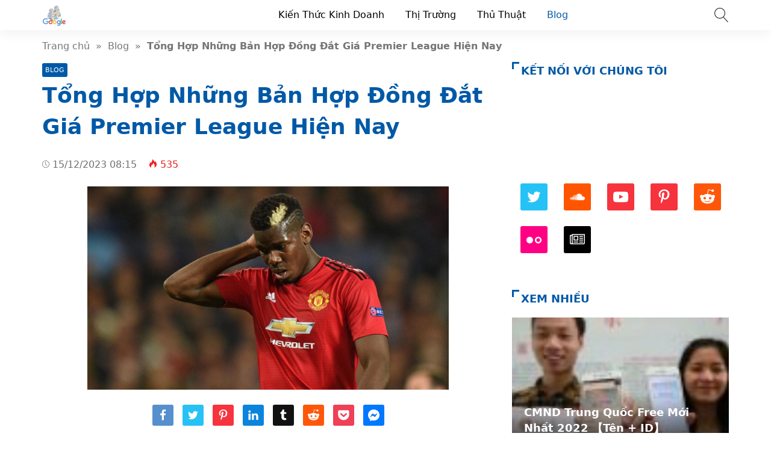

--- FILE ---
content_type: text/html; charset=UTF-8
request_url: https://hieugoogle.vn/ban-hop-dong-dat-gia-premier-league/
body_size: 30831
content:
<!doctype html>
<html lang="vi">
<head>
    <meta charset="UTF-8">
    <meta name="viewport" content="width=device-width, initial-scale=1, shrink-to-fit=no">
                    <title>Tổng Hợp Những Bản Hợp Đồng Đắt Giá Premier League Hiện Nay</title>
        <meta content="Premier League là giải đấu hấp dẫn nhất thế giới nên giải đấu này thường thương vụ chuyển nhượng bom tấn của bóng đá thế giới. Hãy cùng chúng tôi tìm hiểu bản hợp đồng đắt giá Premier League được tổng hợp nguồn từ xoilac qua bài viết sau Paul" name="description">
        <meta property="og:locale" content="vi_VN">
        <meta property="og:title" content="Tổng Hợp Những Bản Hợp Đồng Đắt Giá Premier League Hiện Nay">
        <meta property="og:site_name" content="Hiếu Google">
        <meta property="og:rich_attachment" content="true">
        <meta property="og:url" content="https://hieugoogle.vn/ban-hop-dong-dat-gia-premier-league/">
        <meta property="og:description" content="Premier League là giải đấu hấp dẫn nhất thế giới nên giải đấu này thường thương vụ chuyển nhượng bom tấn của bóng đá thế giới. Hãy cùng chúng tôi tìm hiểu bản hợp đồng đắt giá Premier League được tổng hợp nguồn từ xoilac qua bài viết sau Paul">
        <meta property="og:image" content="https://hieugoogle.vn/wp-content/uploads/qwqw-1837-1.jpg"><meta property="og:image:secure_url" content="https://hieugoogle.vn/wp-content/uploads/qwqw-1837-1.jpg"><meta property="og:image:alt" content="Tổng Hợp Những Bản Hợp Đồng Đắt Giá Premier League Hiện Nay"><meta property="og:image:width" content="1280"><meta property="og:image:height" content="720">        <meta property="article:publisher" content="https://www.facebook.com/trinhtuyen84">
        <meta property="article:author" content="Hiếu Google">
        <meta property="article:published_time" content="2023-12-15T08:15:42+07:00">
        <meta property="article:modified_time" content="2023-12-16T15:45:30+07:00">
        <meta name="twitter:card" content="summary">
        <meta name="twitter:site" content="@GoogleHieu">
        <meta name="twitter:title" content="Tổng Hợp Những Bản Hợp Đồng Đắt Giá Premier League Hiện Nay">
        <meta name="twitter:description" content="Premier League là giải đấu hấp dẫn nhất thế giới nên giải đấu này thường thương vụ chuyển nhượng bom tấn của bóng đá thế giới. Hãy cùng chúng tôi tìm hiểu bản hợp đồng đắt giá Premier League được tổng hợp nguồn từ xoilac qua bài viết sau Paul">
        <link href="//ajax.googleapis.com" rel="dns-prefetch">
        <link href="//www.googletagmanager.com" rel="dns-prefetch">
        <link href="//connect.facebook.net" rel="dns-prefetch">
        <link href="//static.xx.fbcdn.net" rel="dns-prefetch">
            <style>*{-webkit-box-sizing:border-box;-moz-box-sizing:border-box;box-sizing:border-box}:after,:before{-webkit-box-sizing:border-box;-moz-box-sizing:border-box;box-sizing:border-box}html{font-family:sans-serif;-ms-text-size-adjust:100%;-webkit-text-size-adjust:100%;font-size:10px;-webkit-tap-highlight-color:transparent}body{margin:0;color:#333;background-color:#fff;text-rendering:optimizeSpeed;font-family:system-ui,-apple-system,BlinkMacSystemFont,"Segoe UI",Arial,sans-serif,"Apple Color Emoji","Segoe UI Emoji","Segoe UI Symbol";font-size:1.6rem;line-height:2.34rem}.line1,.line2,.line3,.line4,.line5{line-height:2.34rem}.line1{height:2.34rem;-webkit-line-clamp:1}.line2{height:4.67rem;-webkit-line-clamp:2}.line3{height:7.01rem;-webkit-line-clamp:3}.line4{height:9.34rem;-webkit-line-clamp:4}.line5{height:11.68rem;-webkit-line-clamp:5}#header,ul.menu-top > li.menu-item{height:50px;line-height:50px}.nav-top-slide .flickity-slider div a{height:50px}.menu-box{top:50px}.search-popup{top:13px}.close-menu,.icon-menu{top:10px}    </style>
    <meta name='robots' content='max-image-preview:large' />
<style id='wp-img-auto-sizes-contain-inline-css'>
img:is([sizes=auto i],[sizes^="auto," i]){contain-intrinsic-size:3000px 1500px}
/*# sourceURL=wp-img-auto-sizes-contain-inline-css */
</style>
<style id='classic-theme-styles-inline-css'>
/*! This file is auto-generated */
.wp-block-button__link{color:#fff;background-color:#32373c;border-radius:9999px;box-shadow:none;text-decoration:none;padding:calc(.667em + 2px) calc(1.333em + 2px);font-size:1.125em}.wp-block-file__button{background:#32373c;color:#fff;text-decoration:none}
/*# sourceURL=/wp-includes/css/classic-themes.min.css */
</style>
<link rel='stylesheet' id='style-css' href='https://hieugoogle.vn/wp-content/themes/vnnews/style.css' media='all' />
<link rel="canonical" href="https://hieugoogle.vn/ban-hop-dong-dat-gia-premier-league/" />
<link rel="icon" href="https://hieugoogle.vn/wp-content/uploads/cropped-001-54-32x32.jpg" sizes="32x32" />
<link rel="icon" href="https://hieugoogle.vn/wp-content/uploads/cropped-001-54-192x192.jpg" sizes="192x192" />
<link rel="apple-touch-icon" href="https://hieugoogle.vn/wp-content/uploads/cropped-001-54-180x180.jpg" />
<meta name="msapplication-TileImage" content="https://hieugoogle.vn/wp-content/uploads/cropped-001-54-270x270.jpg" />
    <link rel="prefetch preload subresource" as="style" href="https://hieugoogle.vn/wp-content/themes/vnnews/style.css">
            <link rel="stylesheet" href="https://hieugoogle.vn/wp-content/themes/vnnews/lib/lightgallery/css/lightgallery.min.css" media="print" onload="this.media='all'">
        <script defer src="https://hieugoogle.vn/wp-content/themes/vnnews/js/lozad.js"></script>
    <link rel="prefetch preload subresource" href="https://hieugoogle.vn/wp-content/themes/vnnews/js/lozad.js" as="script">
                <script type="application/ld+json">
    {
        "@context":"https://schema.org",
        "@graph":[
            {
                "@type": "ImageObject",
                "@id": "Logo",
                "url": "http://hieugoogle.vn/wp-content/uploads/001-54.jpg",
                "width": 40,
                "height": 40            },
            {
                "@type": "PostalAddress",
                "@id": "Address",
                "name": "Trụ sở",
                "streetAddress": "34 Cù Chính Lan, Thanh Xuân, Hà Nội",
                "addressLocality": "34 Cù Chính Lan, Thanh Xuân, Hà Nội",
                "addressRegion": "",
                "postalCode": "",
                "addressCountry": "VN"
            },
            {
                "@type": "LocalBusiness",
                "@id": "https://hieugoogle.vn/#LocalBusiness",
                "name": "Hiếu Google",
                "legalName": "Hiếu Google",
                "logo": {
                    "@id": "Logo"
                },
                "image": "http://hieugoogle.vn/wp-content/uploads/1-1-8.png",
                "description": "Hieugoogle.vn là Blog của Hiếu chuyên về các kiến thức Marketing online, thủ thuật máy tính &amp; Các kiến thức tài chính, kinh tế.. ",
                "slogan": "Blog Của Hiếu",
                "url": "https://hieugoogle.vn/",
                "telephone": "Zalo: 0896565123",
                "priceRange": "$",
                "address": {
                    "@id": "Address"
                },
                "geo": {
                    "@type": "GeoCoordinates",
                    "latitude": 21.0173137,
                    "longitude": 105.8139734                },
                "openingHoursSpecification":
                {"@type": "OpeningHoursSpecification","dayOfWeek": ["Monday", "Tuesday", "Wednesday", "Thursday", "Friday", "Saturday", "Sunday"],"opens": "00:00","closes": "23:59"},                "sameAs": ["https://www.facebook.com/trinhtuyen84","https://twitter.com/GoogleHieu","https://www.youtube.com/channel/UCfoltwUMRlG48GdMtfHzf8Q","https://www.pinterest.com/googlehieu","https://www.behance.net/hieugoogle","https://www.flickr.com/people/194166092@N02","https://soundcloud.com/hieugoogle","https://news.google.com/publications/CAAqBwgKMMzZqwswyeTDAw"],
                "founder": {
                    "@id": "facebook.com/caomanhhieu"
                }
            },
            {
                "@type": "Person",
                "@id": "facebook.com/caomanhhieu",
                "name": "Cao Manh Hiếu",
                "Description": "Cao Manh Hiếu - Founder, Coder, SEOer tại hieugoogle.vn Đam mê code, seo, công nghệ thông tin, thích tìm hiểu, review các dịch vụ sản phẩm",
                "address": {
                    "@type": "PostalAddress",
                    "streetAddress": "34 Cù Chính Lan, Thanh Xuân, Hà Nội",
                    "addressLocality": "Thanh Xuân",
                    "addressRegion": "Hà Nội",
                    "postalCode": "100000",
                    "addressCountry": "VN"
                },
                "gender": "Male",
                "email": "hieublog84@gmail.com",
                "nationality": "Việt Nam",
                "telephone": "033 439 0000",
                "url": "facebook.com/caomanhhieu",
                "image": "https://demo.mvatoi.com.vn/wp-content/uploads/thienvt.jpg",
                "sameAs": [www.facebook.com/caomanhhieu],
                "jobTitle": "Founder",
                "worksFor": {
                    "@id": "https://hieugoogle.vn/#LocalBusiness"
                },
                "alumniOf": [{
                     "@type": "CollegeOrUniversity",
                     "name": "Trường Đời",
                     "sameAs": []
                }]
            },
            {
                "@type":"WebSite",
                "@id":"https://hieugoogle.vn/#website",
                "url":"https://hieugoogle.vn/",
                "name":"Hiếu Google ❤️ Blog Của Hiếu",
                                "publisher": {
                    "@id": "https://hieugoogle.vn/#LocalBusiness"
                },
                "copyrightHolder": {
                    "@id": "https://hieugoogle.vn/#LocalBusiness"
                }
            }
                                ]
    }
    </script>
<script async src="https://pagead2.googlesyndication.com/pagead/js/adsbygoogle.js?client=ca-pub-6161852046295860"
     crossorigin="anonymous"></script>	 
<style id='global-styles-inline-css'>
:root{--wp--preset--aspect-ratio--square: 1;--wp--preset--aspect-ratio--4-3: 4/3;--wp--preset--aspect-ratio--3-4: 3/4;--wp--preset--aspect-ratio--3-2: 3/2;--wp--preset--aspect-ratio--2-3: 2/3;--wp--preset--aspect-ratio--16-9: 16/9;--wp--preset--aspect-ratio--9-16: 9/16;--wp--preset--color--black: #000000;--wp--preset--color--cyan-bluish-gray: #abb8c3;--wp--preset--color--white: #ffffff;--wp--preset--color--pale-pink: #f78da7;--wp--preset--color--vivid-red: #cf2e2e;--wp--preset--color--luminous-vivid-orange: #ff6900;--wp--preset--color--luminous-vivid-amber: #fcb900;--wp--preset--color--light-green-cyan: #7bdcb5;--wp--preset--color--vivid-green-cyan: #00d084;--wp--preset--color--pale-cyan-blue: #8ed1fc;--wp--preset--color--vivid-cyan-blue: #0693e3;--wp--preset--color--vivid-purple: #9b51e0;--wp--preset--gradient--vivid-cyan-blue-to-vivid-purple: linear-gradient(135deg,rgb(6,147,227) 0%,rgb(155,81,224) 100%);--wp--preset--gradient--light-green-cyan-to-vivid-green-cyan: linear-gradient(135deg,rgb(122,220,180) 0%,rgb(0,208,130) 100%);--wp--preset--gradient--luminous-vivid-amber-to-luminous-vivid-orange: linear-gradient(135deg,rgb(252,185,0) 0%,rgb(255,105,0) 100%);--wp--preset--gradient--luminous-vivid-orange-to-vivid-red: linear-gradient(135deg,rgb(255,105,0) 0%,rgb(207,46,46) 100%);--wp--preset--gradient--very-light-gray-to-cyan-bluish-gray: linear-gradient(135deg,rgb(238,238,238) 0%,rgb(169,184,195) 100%);--wp--preset--gradient--cool-to-warm-spectrum: linear-gradient(135deg,rgb(74,234,220) 0%,rgb(151,120,209) 20%,rgb(207,42,186) 40%,rgb(238,44,130) 60%,rgb(251,105,98) 80%,rgb(254,248,76) 100%);--wp--preset--gradient--blush-light-purple: linear-gradient(135deg,rgb(255,206,236) 0%,rgb(152,150,240) 100%);--wp--preset--gradient--blush-bordeaux: linear-gradient(135deg,rgb(254,205,165) 0%,rgb(254,45,45) 50%,rgb(107,0,62) 100%);--wp--preset--gradient--luminous-dusk: linear-gradient(135deg,rgb(255,203,112) 0%,rgb(199,81,192) 50%,rgb(65,88,208) 100%);--wp--preset--gradient--pale-ocean: linear-gradient(135deg,rgb(255,245,203) 0%,rgb(182,227,212) 50%,rgb(51,167,181) 100%);--wp--preset--gradient--electric-grass: linear-gradient(135deg,rgb(202,248,128) 0%,rgb(113,206,126) 100%);--wp--preset--gradient--midnight: linear-gradient(135deg,rgb(2,3,129) 0%,rgb(40,116,252) 100%);--wp--preset--font-size--small: 13px;--wp--preset--font-size--medium: 20px;--wp--preset--font-size--large: 36px;--wp--preset--font-size--x-large: 42px;--wp--preset--spacing--20: 0.44rem;--wp--preset--spacing--30: 0.67rem;--wp--preset--spacing--40: 1rem;--wp--preset--spacing--50: 1.5rem;--wp--preset--spacing--60: 2.25rem;--wp--preset--spacing--70: 3.38rem;--wp--preset--spacing--80: 5.06rem;--wp--preset--shadow--natural: 6px 6px 9px rgba(0, 0, 0, 0.2);--wp--preset--shadow--deep: 12px 12px 50px rgba(0, 0, 0, 0.4);--wp--preset--shadow--sharp: 6px 6px 0px rgba(0, 0, 0, 0.2);--wp--preset--shadow--outlined: 6px 6px 0px -3px rgb(255, 255, 255), 6px 6px rgb(0, 0, 0);--wp--preset--shadow--crisp: 6px 6px 0px rgb(0, 0, 0);}:where(.is-layout-flex){gap: 0.5em;}:where(.is-layout-grid){gap: 0.5em;}body .is-layout-flex{display: flex;}.is-layout-flex{flex-wrap: wrap;align-items: center;}.is-layout-flex > :is(*, div){margin: 0;}body .is-layout-grid{display: grid;}.is-layout-grid > :is(*, div){margin: 0;}:where(.wp-block-columns.is-layout-flex){gap: 2em;}:where(.wp-block-columns.is-layout-grid){gap: 2em;}:where(.wp-block-post-template.is-layout-flex){gap: 1.25em;}:where(.wp-block-post-template.is-layout-grid){gap: 1.25em;}.has-black-color{color: var(--wp--preset--color--black) !important;}.has-cyan-bluish-gray-color{color: var(--wp--preset--color--cyan-bluish-gray) !important;}.has-white-color{color: var(--wp--preset--color--white) !important;}.has-pale-pink-color{color: var(--wp--preset--color--pale-pink) !important;}.has-vivid-red-color{color: var(--wp--preset--color--vivid-red) !important;}.has-luminous-vivid-orange-color{color: var(--wp--preset--color--luminous-vivid-orange) !important;}.has-luminous-vivid-amber-color{color: var(--wp--preset--color--luminous-vivid-amber) !important;}.has-light-green-cyan-color{color: var(--wp--preset--color--light-green-cyan) !important;}.has-vivid-green-cyan-color{color: var(--wp--preset--color--vivid-green-cyan) !important;}.has-pale-cyan-blue-color{color: var(--wp--preset--color--pale-cyan-blue) !important;}.has-vivid-cyan-blue-color{color: var(--wp--preset--color--vivid-cyan-blue) !important;}.has-vivid-purple-color{color: var(--wp--preset--color--vivid-purple) !important;}.has-black-background-color{background-color: var(--wp--preset--color--black) !important;}.has-cyan-bluish-gray-background-color{background-color: var(--wp--preset--color--cyan-bluish-gray) !important;}.has-white-background-color{background-color: var(--wp--preset--color--white) !important;}.has-pale-pink-background-color{background-color: var(--wp--preset--color--pale-pink) !important;}.has-vivid-red-background-color{background-color: var(--wp--preset--color--vivid-red) !important;}.has-luminous-vivid-orange-background-color{background-color: var(--wp--preset--color--luminous-vivid-orange) !important;}.has-luminous-vivid-amber-background-color{background-color: var(--wp--preset--color--luminous-vivid-amber) !important;}.has-light-green-cyan-background-color{background-color: var(--wp--preset--color--light-green-cyan) !important;}.has-vivid-green-cyan-background-color{background-color: var(--wp--preset--color--vivid-green-cyan) !important;}.has-pale-cyan-blue-background-color{background-color: var(--wp--preset--color--pale-cyan-blue) !important;}.has-vivid-cyan-blue-background-color{background-color: var(--wp--preset--color--vivid-cyan-blue) !important;}.has-vivid-purple-background-color{background-color: var(--wp--preset--color--vivid-purple) !important;}.has-black-border-color{border-color: var(--wp--preset--color--black) !important;}.has-cyan-bluish-gray-border-color{border-color: var(--wp--preset--color--cyan-bluish-gray) !important;}.has-white-border-color{border-color: var(--wp--preset--color--white) !important;}.has-pale-pink-border-color{border-color: var(--wp--preset--color--pale-pink) !important;}.has-vivid-red-border-color{border-color: var(--wp--preset--color--vivid-red) !important;}.has-luminous-vivid-orange-border-color{border-color: var(--wp--preset--color--luminous-vivid-orange) !important;}.has-luminous-vivid-amber-border-color{border-color: var(--wp--preset--color--luminous-vivid-amber) !important;}.has-light-green-cyan-border-color{border-color: var(--wp--preset--color--light-green-cyan) !important;}.has-vivid-green-cyan-border-color{border-color: var(--wp--preset--color--vivid-green-cyan) !important;}.has-pale-cyan-blue-border-color{border-color: var(--wp--preset--color--pale-cyan-blue) !important;}.has-vivid-cyan-blue-border-color{border-color: var(--wp--preset--color--vivid-cyan-blue) !important;}.has-vivid-purple-border-color{border-color: var(--wp--preset--color--vivid-purple) !important;}.has-vivid-cyan-blue-to-vivid-purple-gradient-background{background: var(--wp--preset--gradient--vivid-cyan-blue-to-vivid-purple) !important;}.has-light-green-cyan-to-vivid-green-cyan-gradient-background{background: var(--wp--preset--gradient--light-green-cyan-to-vivid-green-cyan) !important;}.has-luminous-vivid-amber-to-luminous-vivid-orange-gradient-background{background: var(--wp--preset--gradient--luminous-vivid-amber-to-luminous-vivid-orange) !important;}.has-luminous-vivid-orange-to-vivid-red-gradient-background{background: var(--wp--preset--gradient--luminous-vivid-orange-to-vivid-red) !important;}.has-very-light-gray-to-cyan-bluish-gray-gradient-background{background: var(--wp--preset--gradient--very-light-gray-to-cyan-bluish-gray) !important;}.has-cool-to-warm-spectrum-gradient-background{background: var(--wp--preset--gradient--cool-to-warm-spectrum) !important;}.has-blush-light-purple-gradient-background{background: var(--wp--preset--gradient--blush-light-purple) !important;}.has-blush-bordeaux-gradient-background{background: var(--wp--preset--gradient--blush-bordeaux) !important;}.has-luminous-dusk-gradient-background{background: var(--wp--preset--gradient--luminous-dusk) !important;}.has-pale-ocean-gradient-background{background: var(--wp--preset--gradient--pale-ocean) !important;}.has-electric-grass-gradient-background{background: var(--wp--preset--gradient--electric-grass) !important;}.has-midnight-gradient-background{background: var(--wp--preset--gradient--midnight) !important;}.has-small-font-size{font-size: var(--wp--preset--font-size--small) !important;}.has-medium-font-size{font-size: var(--wp--preset--font-size--medium) !important;}.has-large-font-size{font-size: var(--wp--preset--font-size--large) !important;}.has-x-large-font-size{font-size: var(--wp--preset--font-size--x-large) !important;}
/*# sourceURL=global-styles-inline-css */
</style>
</head>
<body>
<header id="header">
    <div class="container">
        <svg width="3rem" height="3rem" class="menu-control icon-menu hidden-md hidden-lg"><use xlink:href="#icon-menu"></use></svg>
        <div class="hidden-sm hidden-xs hidden-xxs">
                                                <p class="logo">
                        <a class="me-color" href="https://hieugoogle.vn/" rel="home">
                            <img width="40" height="40" src="data:image/svg+xml,%3Csvg xmlns='http://www.w3.org/2000/svg' viewBox='0 0 1 1' width='40' height='40' %3E%3C/svg%3E" data-src="http://hieugoogle.vn/wp-content/uploads/001-54.jpg" alt="Hiếu Google">
                        </a>
                    </p>
                                    </div>
        <svg width="2.4rem" height="2.4rem" class="search-popup btn-modal" data-modal=".modal-search">
            <use xlink:href="#icon-search"></use>
        </svg>
        <div class="menu-touch-container"><div class="nav-top-slide hidden-md hidden-lg"><div class="menu-item"><a href="http://hieugoogle.vn">Mới</a></div>
<div class="menu-item"><a href="http://hieugoogle.vn/top-bai-viet/">Hot nhất</a></div>
</div></div>        <nav class="nav-top hidden-sm hidden-xs hidden-xxs"><ul id="menu-pc" class="menu-top"><li id="menu-item-3795" class="menu-item menu-item-type-taxonomy menu-item-object-category menu-item-3795"><a href="http://hieugoogle.vn/kien-thuc-kinh-doanh/">Kiến Thức Kinh Doanh</a></li>
<li id="menu-item-3796" class="menu-item menu-item-type-taxonomy menu-item-object-category menu-item-3796"><a href="http://hieugoogle.vn/thi-truong/">Thị Trường</a></li>
<li id="menu-item-3797" class="menu-item menu-item-type-taxonomy menu-item-object-category menu-item-3797"><a href="http://hieugoogle.vn/thu-thuat/">Thủ Thuật</a></li>
<li id="menu-item-3794" class="menu-item menu-item-type-taxonomy menu-item-object-category current-post-ancestor current-menu-parent current-post-parent menu-item-3794"><a href="http://hieugoogle.vn/blog/">Blog</a></li>
</ul></nav>    </div>
</header>
<div class="menu-box">
    <div class="container">
            </div>
</div>
<div class="modal-custom modal-search">
    <div class="modal-content">
        <div class="modal-header">
            <svg width="3rem" height="3rem" class="close-modal white">
                <use xlink:href="#icon-close"></use>
            </svg>
        </div>
        <div class="modal-body">
            <input type="text" class="search-input" name="s" placeholder="Nhập từ khóa…" value="">
            <a aria-label="Submit search" href="javascript:;" class="btn-search">
                <svg width="2.2rem" height="2.2rem" class="search-submit white" data-modal=".modal-search">
                    <use xlink:href="#icon-search"></use>
                </svg>
            </a>
        </div>
    </div>
</div>
<div class="container breadcrumb py-15">
    <a href="https://hieugoogle.vn/">Trang chủ</a>&nbsp &raquo; &nbsp<a href="http://hieugoogle.vn/blog/">Blog</a>&nbsp &raquo; &nbsp<span class="bold">Tổng Hợp Những Bản Hợp Đồng Đắt Giá Premier League Hiện Nay</span></div>
<script type="application/ld+json">{"@context": "https://schema.org/","@type": "BreadcrumbList","@id": "#Breadcrumb","itemListElement": [{"@type": "ListItem","position": 1,"item": {"@id": "https://hieugoogle.vn/","name":"Trang chủ"}},{"@type": "ListItem","position": 2,"item": {"@id": "http://hieugoogle.vn/blog/","name":"Blog"}},{"@type": "ListItem","position": 3,"item": {"@id": "https://hieugoogle.vn/ban-hop-dong-dat-gia-premier-league/","name":"Tổng Hợp Những Bản Hợp Đồng Đắt Giá Premier League Hiện Nay"}}]}</script>
    <div class="container">
        <div class="row">
            <div class="col-md-8 col-sm-12">
                <article>
	<header class="single-post-header">
		<span class="cat-links"><a href="http://hieugoogle.vn/blog/">Blog</a></span><h1 class="font-36 me-color mt-5 mb-20">Tổng Hợp Những Bản Hợp Đồng Đắt Giá Premier League Hiện Nay</h1>
        <div class="single-sub"></div>

        <time class="mt-15 single-news-cap">
            <svg class="icon-time"><use xlink:href="#icon-time"></use></svg>
            15/12/2023 08:15        </time>
        <svg class="icon-fire ml-15"><use xlink:href="#icon-fire"></use></svg>
        <span class="red">535</span>

        
                    <div class="mt-25 single-img">
                <img width="1280" height="720" src="data:image/svg+xml,%3Csvg xmlns='http://www.w3.org/2000/svg' viewBox='0 0 1 1' width='1280' height='720' %3E%3C/svg%3E" data-src="https://hieugoogle.vn/wp-content/uploads/qwqw-1837-1.jpg" class="attachment-full size-full wp-post-image" alt="" decoding="async" fetchpriority="high" data-srcset="https://hieugoogle.vn/wp-content/uploads/qwqw-1837-1.jpg 1280w, https://hieugoogle.vn/wp-content/uploads/qwqw-1837-1-352x198.jpg 352w, https://hieugoogle.vn/wp-content/uploads/qwqw-1837-1-1024x576.jpg 1024w, https://hieugoogle.vn/wp-content/uploads/qwqw-1837-1-768x432.jpg 768w" sizes="(max-width: 1280px) 100vw, 1280px" />            </div>
        
        <ul class="single-post-social">
            <li>
                <a class="post-share" aria-label="Share facebook" title="Share Facebook" data-window-name="Share Facebook" data-window-setting="left=50,top=50,width=600,height=350,toolbar=0" href="https://www.facebook.com/sharer.php?u=https://hieugoogle.vn/ban-hop-dong-dat-gia-premier-league/">
                    <svg class="facebook"><use xlink:href="#icon-facebook"></use></svg>
                </a>
            </li>
            <li>
                <a class="post-share" aria-label="Share twitter" title="Share Twitter" data-window-name="Share Twitter" data-window-setting="left=50,top=50,width=600,height=350,toolbar=0" href="https://twitter.com/intent/tweet?text=Tổng Hợp Những Bản Hợp Đồng Đắt Giá Premier League Hiện Nay&amp;url=https://hieugoogle.vn/ban-hop-dong-dat-gia-premier-league/">
                    <svg class="twitter"><use xlink:href="#icon-twitter"></use></svg>
                </a>
            </li>
            <li>
                <a class="post-share" aria-label="Share pinterest" title="Share Pinterest" data-window-name="Share Pinterest" data-window-setting="left=50,top=50,width=600,height=350,toolbar=0" href="https://www.pinterest.com/pin/create/button/?description=Tổng Hợp Những Bản Hợp Đồng Đắt Giá Premier League Hiện Nay&amp;media=&amp;url=https://hieugoogle.vn/ban-hop-dong-dat-gia-premier-league/">
                    <svg class="pinterest"><use xlink:href="#icon-pinterest"></use></svg>
                </a>
            </li>
            <li>
                <a class="post-share" aria-label="Share linkedin" title="Share Linkedin" data-window-name="Share Linkedin" data-window-setting="left=50,top=50,width=600,height=350,toolbar=0" href="https://linkedin.com/shareArticle?mini=true&amp;url=https://hieugoogle.vn/ban-hop-dong-dat-gia-premier-league/&amp;title=Tổng Hợp Những Bản Hợp Đồng Đắt Giá Premier League Hiện Nay">
                    <svg class="linkedin"><use xlink:href="#icon-linkedin"></use></svg>
                </a>
            </li>
            <li>
                <a class="post-share" aria-label="Share tumblr" title="Share Tumblr" data-window-name="Share Tumblr" data-window-setting="left=50,top=50,width=600,height=350,toolbar=0" href="https://www.tumblr.com/share/link?url=https://hieugoogle.vn/ban-hop-dong-dat-gia-premier-league/&amp;name=Tổng Hợp Những Bản Hợp Đồng Đắt Giá Premier League Hiện Nay&amp;description=Nội dung bài viết Paul Pogba – Manchester United (89 triệu bảng)Romelu Lukaku – Chelsea (97,5 triệu bảng)Jack Grealish – Manchester City (100 triệu bảng)Declan Rice – Arsenal (105 triệu bảng)Enzo Fernández – Chelsea (106,8 triệu bảng)Premier League là giải đấu hấp dẫn nhất thế giới nên giải đấu này thường thương vụ chuyển nhượng [&hellip;]">
                    <svg class="tumblr"><use xlink:href="#icon-tumblr"></use></svg>
                </a>
            </li>
            <li>
                <a class="post-share" aria-label="Share reddit" title="Share Reddit" data-window-name="Share Reddit" data-window-setting="left=50,top=50,width=600,height=350,toolbar=0" href="https://www.reddit.com/submit?url=https://hieugoogle.vn/ban-hop-dong-dat-gia-premier-league/&amp;title=Tổng Hợp Những Bản Hợp Đồng Đắt Giá Premier League Hiện Nay">
                    <svg class="reddit"><use xlink:href="#icon-reddit"></use></svg>
                </a>
            </li>
            <li>
                <a class="post-share" aria-label="Share pocket" title="Share Pocket" data-window-name="Share Pocket" data-window-setting="left=50,top=50,width=600,height=350,toolbar=0" href="https://getpocket.com/save?title=Tổng Hợp Những Bản Hợp Đồng Đắt Giá Premier League Hiện Nay&amp;url=https://hieugoogle.vn/ban-hop-dong-dat-gia-premier-league/">
                    <svg class="pocket"><use xlink:href="#icon-pocket"></use></svg>

                </a>
            </li>
            <li>
                <a class="post-share" aria-label="Share messenger" title="Share Messenger" data-window-name="Share Messenger" data-window-setting="left=50,top=50,width=600,height=350,toolbar=0" href="https://www.facebook.com/dialog/send?app_id=813643596124053&amp;display=popup&amp;link=https://hieugoogle.vn/ban-hop-dong-dat-gia-premier-league/&amp;redirect_uri=https://hieugoogle.vn/ban-hop-dong-dat-gia-premier-league/">
                    <svg class="messenger"><use xlink:href="#icon-messenger"></use></svg>
                </a>
            </li>
        </ul>
	</header>

	<div class="single-post-body lightgallery">
		<div class="toc-bound">
                        <div class="toc-inner">
                            <div class="toc-ctr">
                                <svg width="1.5rem" height="1.5rem" class="toc-icon-list">
                                    <use xlink:href="#icon-list-bold"></use>
                                </svg>
                                Nội dung bài viết
                                <svg width="1.1rem" height="1.1rem" class="toc-icon-close hidden-xxs">
                                    <use xlink:href="#icon-right"></use>
                                </svg>
                                <svg width="1.1rem" height="1.1rem" class="toc-icon-open hidden-xxs">
                                    <use xlink:href="#icon-down"></use>
                                </svg>
                                <svg width="1.7rem" height="1.7rem" class="close-toc visible-xxs">
                                    <use xlink:href="#icon-close"></use>
                                </svg>
                            </div><ul class="toc"><li class="toc-lv1"><a href="#paul-pogba-manchester-united-89-trieu-bang">Paul Pogba – Manchester United (89 triệu bảng)</a></li><li class="toc-lv1"><a href="#romelu-lukaku-chelsea-975-trieu-bang">Romelu Lukaku – Chelsea (97,5 triệu bảng)</a></li><li class="toc-lv1"><a href="#jack-grealish-manchester-city-100-trieu-bang">Jack Grealish – Manchester City (100 triệu bảng)</a></li><li class="toc-lv1"><a href="#declan-rice-arsenal-105-trieu-bang">Declan Rice – Arsenal (105 triệu bảng)</a></li><li class="toc-lv1"><a href="#enzo-fernandez-chelsea-1068-trieu-bang">Enzo Fernández – Chelsea (106,8 triệu bảng)</a></li></ul></div></div><p>Premier League là giải đấu hấp dẫn nhất thế giới nên giải đấu này thường thương vụ chuyển nhượng bom tấn của bóng đá thế giới. Hãy cùng chúng tôi tìm hiểu <strong>bản hợp đồng đắt giá Premier League</strong> được tổng hợp nguồn từ <a href="https://vidthug.com/"><strong>xoilac</strong></a> qua bài viết sau</p>
<h2 class="toc1" id="paul-pogba-manchester-united-89-trieu-bang">Paul Pogba – Manchester United (89 triệu bảng)</h2>
<p><img decoding="async"  class="alignnone size-full wp-image-11529" src="http://hieugoogle.vn/wp-content/uploads/qwqw-1837-1-1.jpg"  width="1280" height="720"  alt="" srcset="https://hieugoogle.vn/wp-content/uploads/qwqw-1837-1-1.jpg 1280w, https://hieugoogle.vn/wp-content/uploads/qwqw-1837-1-1-352x198.jpg 352w, https://hieugoogle.vn/wp-content/uploads/qwqw-1837-1-1-1024x576.jpg 1024w, https://hieugoogle.vn/wp-content/uploads/qwqw-1837-1-1-768x432.jpg 768w" sizes="(max-width: 1280px) 100vw, 1280px" /></p>
<p>Khi Manchester United và Juventus đạt được thỏa thuận tái ký hợp đồng với Paul Pogba, họ đã trở thành đội bóng thứ hai ở Premier League trong năm 2016 phá kỷ lục chuyển nhượng thế giới.</p>
<p>Pogba ra đi theo dạng chuyển nhượng tự do 4 năm trước sau khi gặp khó khăn trong việc chơi cho đội một, nhưng sau 4 mùa giải hiệu quả ở Serie A, anh đã trở lại với tư cách là một trong những cầu thủ trẻ xuất sắc nhất châu Âu.</p>
<p>Cầu thủ người Pháp, người đã giành 4 chức vô địch giải đấu liên tiếp cùng Juventus, đã không chứng tỏ được mình là thương vụ mang tính đột phá mà nhiều người mong đợi khi trở lại Old Trafford.</p>
<p>Trong năm đầu tiên khoác áo Quỷ đỏ, anh đã hai lần vô địch League Cup và Europa League, nhưng không thể bổ sung thêm phần cứng trong 5 năm sau đó. Anh trở lại Ý để tái ký hợp đồng với Juventus theo dạng chuyển nhượng tự do sau sáu mùa giải thi đấu chắp vá.</p>
<h2 class="toc2" id="romelu-lukaku-chelsea-975-trieu-bang">Romelu Lukaku – Chelsea (97,5 triệu bảng)</h2>
<p>Romelu Lukaku, người tái ký hợp đồng với Chelsea trong một bản hợp đồng kỷ lục của câu lạc bộ, cũng là một sự trở lại đắt giá khác.</p>
<p>Trong lần đầu tiên khoác áo câu lạc bộ khi còn trẻ, Lukaku chỉ ra sân 10 trận mà không ghi được bàn thắng; Tuy nhiên, sự nghiệp thành công sau khi rời câu lạc bộ đã thuyết phục người dân phía Tây London tái ký hợp đồng với cầu thủ người Bỉ. Anh ghi 64 bàn trong hai mùa giải trước ở Inter Milan trước khi gia nhập Chelsea với mức phí 97,5 triệu bảng, nhưng anh không thể lặp lại thành tích đó ở Premier League.</p>
<p>Trong mùa giải đầu tiên đáng thất vọng, Lukaku chỉ ghi được 8 bàn thắng ở giải VĐQG và bị chỉ trích cả về lối chơi cũng như cuộc cãi vã gây tranh cãi với giới truyền thông Ý.</p>
<h2 class="toc3" id="jack-grealish-manchester-city-100-trieu-bang">Jack Grealish – Manchester City (100 triệu bảng)</h2>
<p><img decoding="async"  class="alignnone size-full wp-image-11530" src="http://hieugoogle.vn/wp-content/uploads/5-0309164255-1-1.jpg"  width="650" height="365"  alt="" srcset="https://hieugoogle.vn/wp-content/uploads/5-0309164255-1-1.jpg 650w, https://hieugoogle.vn/wp-content/uploads/5-0309164255-1-1-352x198.jpg 352w" sizes="(max-width: 650px) 100vw, 650px" /></p>
<p>Năm 2021, Jack Grealish rời Aston Villa để đến Manchester City và trở thành cầu thủ bóng đá đầu tiên giành được hợp đồng trị giá 100 triệu USD ở Premier League.</p>
<p>Sau một mùa giải xuất sắc tại Villa Park, trong đó Grealish dẫn đầu Premier League về số lần phạm lỗi và đứng thứ hai về số cơ hội được tạo ra cũng như kiến tạo mỗi 90 phút, City đã thực hiện điều khoản giải phóng kỷ lục của câu lạc bộ.</p>
<p>Tuyển thủ Anh gặp khó khăn trong việc gây ấn tượng ngay từ đầu mùa giải ra mắt dù đã giành chức vô địch Premier League. Sự ra đi của Sergio Agüero khiến chiếc áo số 10 có sẵn.</p>
<p>Khi The Citizens hoàn thành cú ăn ba chưa từng có ở Premier League, FA Cup và Champions League mùa trước, Grealish trở thành thành viên chủ chốt trong đội hình của Pep Guardiola.</p>
<h2 class="toc4" id="declan-rice-arsenal-105-trieu-bang">Declan Rice – Arsenal (105 triệu bảng)</h2>
<p>Declan Rice vừa hoàn tất thương vụ trị giá 105 triệu bảng từ West Ham sang Arsenal, khiến anh trở thành cầu thủ bóng đá người Anh đắt giá nhất mọi thời đại.</p>
<p>Là một trong những cầu thủ quan trọng nhất của West Ham tại Premier League, tiền vệ này đã dẫn dắt đội bóng giành được danh hiệu lớn đầu tiên sau 43 năm sau khi vô địch Europa Conference League 2022-23.</p>
<p>Để tận dụng vị trí thứ hai ở mùa giải trước và thách thức danh hiệu đầu tiên sau hai thập kỷ ở mùa giải tới, Arsenal đã đặt Rice là ưu tiên hàng đầu của họ và đánh bại Manchester City để có được cầu thủ 24 tuổi này.</p>
<h2 class="toc5" id="enzo-fernandez-chelsea-1068-trieu-bang">Enzo Fernández – Chelsea (106,8 triệu bảng)</h2>
<p><img decoding="async"  class="alignnone size-full wp-image-11531" src="http://hieugoogle.vn/wp-content/uploads/ENZO-FERNANDEZ-1-1.png"  width="1200" height="675"  alt="" srcset="https://hieugoogle.vn/wp-content/uploads/ENZO-FERNANDEZ-1-1.png 1200w, https://hieugoogle.vn/wp-content/uploads/ENZO-FERNANDEZ-1-1-352x198.png 352w, https://hieugoogle.vn/wp-content/uploads/ENZO-FERNANDEZ-1-1-1024x576.png 1024w, https://hieugoogle.vn/wp-content/uploads/ENZO-FERNANDEZ-1-1-768x432.png 768w" sizes="(max-width: 1200px) 100vw, 1200px" /></p>
<p>Khi Chelsea mua lại Enzo Fernandez từ Benfica vào mùa đông năm ngoái, họ đã phá kỷ lục chuyển nhượng của Anh, tiếp tục nhiệm kỳ hoang dã của ông chủ câu lạc bộ Todd Boehly.</p>
<p>Chỉ sáu tháng sau khi rời River Plate để sang châu Âu chơi bóng, thành công của Fernandez khiến Chelsea phải chia tay với số tiền đáng kinh ngạc 106,8 triệu bảng. Đó là sau một loạt màn trình diễn tốt ở Bồ Đào Nha và một kỳ World Cup mạnh mẽ với Argentina.</p>
<p>Tiền vệ này, thành viên của đội tuyển Argentina vô địch World Cup tại Qatar, đã được bầu chọn là cầu thủ trẻ xuất sắc nhất giải đấu trước khi ký hợp đồng kỷ lục thế giới với Chelsea trong kỳ chuyển nhượng tháng Một.</p>
<p>Bất chấp màn trình diễn tệ hại của Chelsea mùa trước, cá nhân Fernandez đã có một khởi đầu tuyệt vời và cầu thủ 22 tuổi này có vẻ sẽ đóng một vai trò quan trọng trong sự hồi sinh của câu lạc bộ dưới thời người đồng hương Mauricio Pochettino.</p>
<div>
<p>Trên đây là những thông tin về <strong>bản hợp đồng đắt giá Premier League</strong> mà chúng tôi muốn gửi đến các bạn. Hy vọng những thông tin trên giúp bạn hiểu hơn về vấn đề này. Ngoài ra các bạn có thể <a href="https://tinbongda.tv/truc-tiep-bong-da/"><strong>xem bóng đá trực tuyến</strong></a> trên các kênh của Xôi Lạc TV để có những trải nghiệp mới nhất. Cảm ơn bạn đã đọc bài viết</p>
</div>
        <div class="stick-footer visible-xxs">
    <svg width="2.5rem" height="2.5rem" class="panel-cmt">
        <use xlink:href="#icon-comment"></use>
    </svg>
    <svg width="2.5rem" height="2.5rem" class="panel-toc">
        <use xlink:href="#icon-list"></use>
    </svg>
    <svg width="2.5rem" height="2.5rem" viewBox="0 0 20 20" class="panel-share">
        <use xlink:href="#icon-share"></use>
    </svg>
</div>

<div class="share-stick visible-xxs">
    <p class="title-share">Chia sẻ</p>
    <svg width="2.2rem" height="2.2rem" class="close-share">
        <use xlink:href="#icon-close"></use>
    </svg>
    <ul class="share-stick-list single-post-social">
        <li>
            <a class="post-share" aria-label="Share facebook" title="Share Facebook" data-window-name="Share Facebook" data-window-setting="left=50,top=50,width=600,height=350,toolbar=0" href="https://www.facebook.com/sharer.php?u=https://hieugoogle.vn/ban-hop-dong-dat-gia-premier-league/">
                <svg class="facebook"><use xlink:href="#icon-facebook"></use></svg>
            </a>
        </li>
        <li>
            <a class="post-share" aria-label="Share twitter" title="Share Twitter" data-window-name="Share Twitter" data-window-setting="left=50,top=50,width=600,height=350,toolbar=0" href="https://twitter.com/intent/tweet?text=Tổng Hợp Những Bản Hợp Đồng Đắt Giá Premier League Hiện Nay&amp;url=https://hieugoogle.vn/ban-hop-dong-dat-gia-premier-league/">
                <svg class="twitter"><use xlink:href="#icon-twitter"></use></svg>
            </a>
        </li>
        <li>
            <a class="post-share" aria-label="Share pinterest" title="Share Pinterest" data-window-name="Share Pinterest" data-window-setting="left=50,top=50,width=600,height=350,toolbar=0" href="https://www.pinterest.com/pin/create/button/?description=Tổng Hợp Những Bản Hợp Đồng Đắt Giá Premier League Hiện Nay&amp;media=&amp;url=https://hieugoogle.vn/ban-hop-dong-dat-gia-premier-league/">
                <svg class="pinterest"><use xlink:href="#icon-pinterest"></use></svg>
            </a>
        </li>
        <li>
            <a class="post-share" aria-label="Share linkedin" title="Share Linkedin" data-window-name="Share Linkedin" data-window-setting="left=50,top=50,width=600,height=350,toolbar=0" href="http://linkedin.com/shareArticle?mini=true&amp;url=https://hieugoogle.vn/ban-hop-dong-dat-gia-premier-league/&amp;title=Tổng Hợp Những Bản Hợp Đồng Đắt Giá Premier League Hiện Nay">
                <svg class="linkedin"><use xlink:href="#icon-linkedin"></use></svg>
            </a>
        </li>
        <li>
            <a class="post-share" aria-label="Share tumblr" title="Share Tumblr" data-window-name="Share Tumblr" data-window-setting="left=50,top=50,width=600,height=350,toolbar=0" href="http://www.tumblr.com/share/link?url=https://hieugoogle.vn/ban-hop-dong-dat-gia-premier-league/&amp;name=Tổng Hợp Những Bản Hợp Đồng Đắt Giá Premier League Hiện Nay&amp;description=Nội dung bài viết Paul Pogba – Manchester United (89 triệu bảng)Romelu Lukaku – Chelsea (97,5 triệu bảng)Jack Grealish – Manchester City (100 triệu bảng)Declan Rice – Arsenal (105 triệu bảng)Enzo Fernández – Chelsea (106,8 triệu bảng)Premier League là giải đấu hấp dẫn nhất thế giới nên giải đấu này thường thương vụ chuyển nhượng [&hellip;]">
                <svg class="tumblr"><use xlink:href="#icon-tumblr"></use></svg>
            </a>
        </li>
        <li>
            <a class="post-share" aria-label="Share reddit" title="Share Reddit" data-window-name="Share Reddit" data-window-setting="left=50,top=50,width=600,height=350,toolbar=0" href="https://www.reddit.com/submit?url=https://hieugoogle.vn/ban-hop-dong-dat-gia-premier-league/&amp;title=Tổng Hợp Những Bản Hợp Đồng Đắt Giá Premier League Hiện Nay">
                <svg class="reddit"><use xlink:href="#icon-reddit"></use></svg>
            </a>
        </li>
        <li>
            <a class="post-share" aria-label="Share pocket" title="Share Pocket" data-window-name="Share Pocket" data-window-setting="left=50,top=50,width=600,height=350,toolbar=0" href="https://getpocket.com/save?title=Tổng Hợp Những Bản Hợp Đồng Đắt Giá Premier League Hiện Nay&amp;url=https://hieugoogle.vn/ban-hop-dong-dat-gia-premier-league/">
                <svg class="pocket"><use xlink:href="#icon-pocket"></use></svg>

            </a>
        </li>
        <li>
            <a class="post-share" aria-label="Share messenger" title="Share Messenger" data-window-name="Share Messenger" data-window-setting="left=50,top=50,width=600,height=350,toolbar=0" href="https://www.facebook.com/dialog/send?app_id=813643596124053&amp;display=popup&amp;link=https://hieugoogle.vn/ban-hop-dong-dat-gia-premier-league/&amp;redirect_uri=https://hieugoogle.vn/ban-hop-dong-dat-gia-premier-league/">
                <svg class="messenger"><use xlink:href="#icon-messenger"></use></svg>
            </a>
        </li>
        <li>
            <a aria-label="Sao chép liên kết" title="Sao chép liên kết" href="javascript:;" data-href="https://hieugoogle.vn/ban-hop-dong-dat-gia-premier-league/" class="copy-link">
                <svg class="link"><use xlink:href="#icon-link"></use></svg>
                <span class="alert-copy">Đã sao chép</span>
            </a>
        </li>
        <li>
            <a aria-label="Chia sẻ khác" title="Chia sẻ khác" class="other-share" href="javascript:;">
                <svg class="share-other"><use xlink:href="#icon-share"></use></svg>
            </a>
        </li>
    </ul>
</div>

<script>
    window.addEventListener('load', function(){
        document.querySelector('.other-share').addEventListener('click', function(){
            var title = 'ban-hop-dong-dat-gia-premier-league';
            var text = '';
            var url = 'https://hieugoogle.vn/ban-hop-dong-dat-gia-premier-league/';
            navigator.share({title, text, url});
        });
    });
</script>	</div>
</article>


                <div id="cate-rating" class="cate-rating  mb-25">
    <div class="stars" data-id="11463" data-ip="18.219.228.128">
        <span id="star-1" class="star"><i class="star0"></i></span><span id="star-2" class="star"><i class="star0"></i></span><span id="star-3" class="star"><i class="star0"></i></span><span id="star-4" class="star"><i class="star0"></i></span><span id="star-5" class="star"><i class="star0"></i></span><p class="text-right"><span class="me-color">0</span> ( 0 bình chọn )</p>    </div>
</div>                <div class="single-post-box-author mb-25">
    <div class="box-author-thumb">
        <a href="https://hieugoogle.vn/">
            <img width="200" height="200" src="data:image/svg+xml,%3Csvg xmlns='http://www.w3.org/2000/svg' viewBox='0 0 1 1' width='200' height='200' %3E%3C/svg%3E" data-src="http://hieugoogle.vn/wp-content/uploads/001-54.jpg" alt="Hiếu Google ❤️ Blog Của Hiếu">
        </a>
    </div>
    <div class="box-author-content">
        <h2 class="box-author-title font-18 text-uppercase mb-5">
            <a class="me-color" href="https://hieugoogle.vn/">Hiếu Google</a>
        </h2>
        <a class="me-color" target="_blank" rel="noopener noreferrer" href="https://hieugoogle.vn">https://hieugoogle.vn</a>
        <div class="box-author-desc italic mt-10 mb-15">
            Hieugoogle.vn là Blog của Hiếu chuyên về các kiến thức Marketing online, thủ thuật máy tính & Các kiến thức tài chính, kinh tế..         </div>
        <ul class="box-author-social">
                        <li>
                <a target="_blank" title="Twitter" aria-label="Twitter" rel="nofollow noopener noreferrer" href="https://twitter.com/GoogleHieu">
                    <svg class="twitter" width="2.2rem" height="2.2rem">
                        <use xlink:href="#icon-twitter"></use>
                    </svg>
                </a>
            </li>
                                    <li>
                <a href="https://soundcloud.com/hieugoogle" target="_blank" title="SoundCloud" aria-label="SoundCloud" rel="nofollow noopener noreferrer">
                    <svg class="soundcloud" width="2.2rem" height="2.2rem">
                        <use xlink:href="#icon-soundcloud"></use>
                    </svg>
                </a>
            </li>
                                    <li>
                <a target="_blank" title="Youtube" aria-label="Youtube" rel="nofollow noopener noreferrer" href="https://www.youtube.com/channel/UCfoltwUMRlG48GdMtfHzf8Q">
                    <svg class="youtube" width="2.2rem" height="2.2rem">
                        <use xlink:href="#icon-youtube"></use>
                    </svg>
                </a>
            </li>
                                    <li>
                <a target="_blank" title="Pinterest" aria-label="Pinterest" rel="nofollow noopener noreferrer" href="https://www.pinterest.com/googlehieu">
                    <svg class="pinterest" width="2.2rem" height="2.2rem">
                        <use xlink:href="#icon-pinterest"></use>
                    </svg>
                </a>
            </li>
                                    <li>
                <a target="_blank" title="Reddit" aria-label="Reddit" rel="nofollow noopener noreferrer" href="https://www.behance.net/hieugoogle">
                    <svg class="reddit" width="2.2rem" height="2.2rem">
                        <use xlink:href="#icon-reddit"></use>
                    </svg>
                </a>
            </li>
                                    <li>
                <a target="_blank" title="Flickr" aria-label="Flickr" rel="nofollow noopener noreferrer" href="https://www.flickr.com/people/194166092@N02">
                    <svg class="flickr" width="2.2rem" height="2.2rem">
                        <use xlink:href="#icon-flickr"></use>
                    </svg>
                </a>
            </li>
                                    <li>
                <a target="_blank" title="Google News" aria-label="Google News" rel="nofollow noopener noreferrer" href="https://news.google.com/publications/CAAqBwgKMMzZqwswyeTDAw">
                    <svg class="google_news" width="2.2rem" height="2.2rem">
                        <use xlink:href="#icon-google-news"></use>
                    </svg>
                </a>
            </li>
                                                        </ul>
    </div>
</div>                
<div id="comments" class="comments-area mt-40">

	<h2 class="comments-title">Ý kiến bạn đọc (0)</h2>	<div id="respond" class="comment-respond">
		<h3 id="reply-title" class="comment-reply-title">Để lại một bình luận <small><a rel="nofollow" id="cancel-comment-reply-link" href="/ban-hop-dong-dat-gia-premier-league/#respond" style="display:none;">Hủy</a></small></h3><form action="https://hieugoogle.vn/wp-comments-post.php" method="post" id="commentform" class="comment-form"><p class="comment-notes"><span id="email-notes">Email của bạn sẽ không được hiển thị công khai.</span> <span class="required-field-message">Các trường bắt buộc được đánh dấu <span class="required">*</span></span></p><p class="comment-form-comment"><label for="comment">Bình luận <span class="required">*</span></label> <textarea placeholder="Bình luận*" id="comment" name="comment" cols="45" rows="8" maxlength="65525" required></textarea placeholder="Bình luận*"></p><p class="comment-form-author"><label for="author">Tên <span class="required">*</span></label> <input id="author" placeholder="Tên*" name="author" type="text" value="" size="30" maxlength="245" autocomplete="name" required /></p>
<p class="comment-form-email"><label for="email">Email <span class="required">*</span></label> <input id="email" placeholder="Email*" name="email" type="email" value="" size="30" maxlength="100" aria-describedby="email-notes" autocomplete="email" required /></p>
<p class="comment-form-url"><label for="url">Trang web</label> <input id="url" placeholder="Website" name="url" type="url" value="" size="30" maxlength="200" autocomplete="url" /></p>
<p class="comment-form-cookies-consent"><input id="wp-comment-cookies-consent" name="wp-comment-cookies-consent" type="checkbox" value="yes" /> <label for="wp-comment-cookies-consent">Lưu tên của tôi, email, và trang web trong trình duyệt này cho lần bình luận kế tiếp của tôi.</label></p>
<p class="form-submit"><input name="submit" type="submit" id="submit" class="submit" value="Gửi bình luận" /> <input type='hidden' name='comment_post_ID' value='11463' id='comment_post_ID' />
<input type='hidden' name='comment_parent' id='comment_parent' value='0' />
</p></form>	</div><!-- #respond -->
	
</div><!-- #comments -->
                <script type="application/ld+json">
{
    "@context":"https://schema.org",
    "@graph":[
        {
            "@type": "Organization",
            "id": "https://hieugoogle.vn/#Organization",
            "name": "Hiếu Google",
            "legalName": "Hiếu Google",
            "description": "Hieugoogle.vn là Blog của Hiếu chuyên về các kiến thức Marketing online, thủ thuật máy tính &amp; Các kiến thức tài chính, kinh tế.. ",
            "url": "https://hieugoogle.vn/",
            "logo": {
                "@id": "Logo"
            },
            "address": {
                "@id": "Address"
            },
            "email": "hieublog84@gmail.com",
            "founder": {
                "@id": "facebook.com/caomanhhieu"
            },
            "sameAs": ["https://www.facebook.com/trinhtuyen84","https://twitter.com/GoogleHieu","https://www.youtube.com/channel/UCfoltwUMRlG48GdMtfHzf8Q","https://www.pinterest.com/googlehieu","https://www.behance.net/hieugoogle","https://www.flickr.com/people/194166092@N02","https://soundcloud.com/hieugoogle","https://news.google.com/publications/CAAqBwgKMMzZqwswyeTDAw"]        },
        {
          "@type": "BlogPosting",
          "@id":"https://hieugoogle.vn/ban-hop-dong-dat-gia-premier-league/#BlogPosting",
          "headline": "Tổng Hợp Những Bản Hợp Đồng Đắt Giá Premier League Hiện Nay",
          "name": "Tổng Hợp Những Bản Hợp Đồng Đắt Giá Premier League Hiện Nay",
          "keywords": "",
          "url": "https://hieugoogle.vn/ban-hop-dong-dat-gia-premier-league/",
          "description": "Nội dung bài viết Paul Pogba – Manchester United (89 triệu bảng)Romelu Lukaku – Chelsea (97,5 triệu bảng)Jack Grealish – Manchester City (100 triệu bảng)Declan Rice – Arsenal (105 triệu bảng)Enzo Fernández – Chelsea (106,8 triệu bảng)Premier League là giải đấu hấp dẫn nhất thế giới nên giải đấu này thường thương vụ chuyển nhượng [&hellip;]",
          "image": {
            "@id":"https://hieugoogle.vn/ban-hop-dong-dat-gia-premier-league/#primaryimage"          },
          "articleSection" : "Blog",
          "articleBody": "Premier League là giải đấu hấp dẫn nhất thế giới nên giải đấu này thường thương vụ chuyển nhượng bom tấn của bóng đá thế giới. Hãy cùng chúng tôi tìm hiểu bản hợp đồng đắt giá Premier League được tổng hợp nguồn từ xoilac qua bài viết sau Paul Pogba – Manchester United (89 triệu bảng) Khi Manchester United và Juventus đạt được thỏa thuận tái ký hợp đồng với Paul Pogba, họ đã trở thành đội bóng thứ hai ở Premier League trong năm 2016 phá kỷ lục chuyển nhượng thế giới. Pogba ra đi theo dạng chuyển nhượng tự do 4 năm trước sau khi gặp khó khăn trong việc chơi cho đội một, nhưng sau 4 mùa giải hiệu quả ở Serie A, anh đã trở lại với tư cách là một trong những cầu thủ trẻ xuất sắc nhất châu Âu. Cầu thủ người Pháp, người đã giành 4 chức vô địch giải đấu liên tiếp cùng Juventus, đã không chứng tỏ được mình là thương vụ mang tính đột phá mà nhiều người mong đợi khi trở lại Old Trafford. Trong năm đầu tiên khoác áo Quỷ đỏ, anh đã hai lần vô địch League Cup và Europa League, nhưng không thể bổ sung thêm phần cứng trong 5 năm sau đó. Anh trở lại Ý để tái ký hợp đồng với Juventus theo dạng chuyển nhượng tự do sau sáu mùa giải thi đấu chắp vá. Romelu Lukaku – Chelsea (97,5 triệu bảng) Romelu Lukaku, người tái ký hợp đồng với Chelsea trong một bản hợp đồng kỷ lục của câu lạc bộ, cũng là một sự trở lại đắt giá khác. Trong lần đầu tiên khoác áo câu lạc bộ khi còn trẻ, Lukaku chỉ ra sân 10 trận mà không ghi được bàn thắng; Tuy nhiên, sự nghiệp thành công sau khi rời câu lạc bộ đã thuyết phục người dân phía Tây London tái ký hợp đồng với cầu thủ người Bỉ. Anh ghi 64 bàn trong hai mùa giải trước ở Inter Milan trước khi gia nhập Chelsea với mức phí 97,5 triệu bảng, nhưng anh không thể lặp lại thành tích đó ở Premier League. Trong mùa giải đầu tiên đáng thất vọng, Lukaku chỉ ghi được 8 bàn thắng ở giải VĐQG và bị chỉ trích cả về lối chơi cũng như cuộc cãi vã gây tranh cãi với giới truyền thông Ý. Jack Grealish – Manchester City (100 triệu bảng) Năm 2021, Jack Grealish rời Aston Villa để đến Manchester City và trở thành cầu thủ bóng đá đầu tiên giành được hợp đồng trị giá 100 triệu USD ở Premier League. Sau một mùa giải xuất sắc tại Villa Park, trong đó Grealish dẫn đầu Premier League về số lần phạm lỗi và đứng thứ hai về số cơ hội được tạo ra cũng như kiến tạo mỗi 90 phút, City đã thực hiện điều khoản giải phóng kỷ lục của câu lạc bộ. Tuyển thủ Anh gặp khó khăn trong việc gây ấn tượng ngay từ đầu mùa giải ra mắt dù đã giành chức vô địch Premier League. Sự ra đi của Sergio Agüero khiến chiếc áo số 10 có sẵn. Khi The Citizens hoàn thành cú ăn ba chưa từng có ở Premier League, FA Cup và Champions League mùa trước, Grealish trở thành thành viên chủ chốt trong đội hình của Pep Guardiola. Declan Rice – Arsenal (105 triệu bảng) Declan Rice vừa hoàn tất thương vụ trị giá 105 triệu bảng từ West Ham sang Arsenal, khiến anh trở thành cầu thủ bóng đá người Anh đắt giá nhất mọi thời đại. Là một trong những cầu thủ quan trọng nhất của West Ham tại Premier League, tiền vệ này đã dẫn dắt đội bóng giành được danh hiệu lớn đầu tiên sau 43 năm sau khi vô địch Europa Conference League 2022-23. Để tận dụng vị trí thứ hai ở mùa giải trước và thách thức danh hiệu đầu tiên sau hai thập kỷ ở mùa giải tới, Arsenal đã đặt Rice là ưu tiên hàng đầu của họ và đánh bại Manchester City để có được cầu thủ 24 tuổi này. Enzo Fernández – Chelsea (106,8 triệu bảng) Khi Chelsea mua lại Enzo Fernandez từ Benfica vào mùa đông năm ngoái, họ đã phá kỷ lục chuyển nhượng của Anh, tiếp tục nhiệm kỳ hoang dã của ông chủ câu lạc bộ Todd Boehly. Chỉ sáu tháng sau khi rời River Plate để sang châu Âu chơi bóng, thành công của Fernandez khiến Chelsea phải chia tay với số tiền đáng kinh ngạc 106,8 triệu bảng. Đó là sau một loạt màn trình diễn tốt ở Bồ Đào Nha và một kỳ World Cup mạnh mẽ với Argentina. Tiền vệ này, thành viên của đội tuyển Argentina vô địch World Cup tại Qatar, đã được bầu chọn là cầu thủ trẻ xuất sắc nhất giải đấu trước khi ký hợp đồng kỷ lục thế giới với Chelsea trong kỳ chuyển nhượng tháng Một. Bất chấp màn trình diễn tệ hại của Chelsea mùa trước, cá nhân Fernandez đã có một khởi đầu tuyệt vời và cầu thủ 22 tuổi này có vẻ sẽ đóng một vai trò quan trọng trong sự hồi sinh của câu lạc bộ dưới thời người đồng hương Mauricio Pochettino. Trên đây là những thông tin về bản hợp đồng đắt giá Premier League mà chúng tôi muốn gửi đến các bạn. Hy vọng những thông tin trên giúp bạn hiểu hơn về vấn đề này. Ngoài ra các bạn có thể xem bóng đá trực tuyến trên các kênh của Xôi Lạc TV để có những trải nghiệp mới nhất. Cảm ơn bạn đã đọc bài viết",
          "publisher": {
            "@id": "https://hieugoogle.vn/#Organization"
          },
          "sourceOrganization": {
            "@id": "https://hieugoogle.vn/#Organization"
          },
          "copyrightHolder": {
            "@id": "https://hieugoogle.vn/#Organization"
          },
          "mainEntityOfPage": {
            "@type": "WebPage",
            "@id":"https://hieugoogle.vn/ban-hop-dong-dat-gia-premier-league/#webpage",
            "breadcrumb": {
              "@id": "#Breadcrumb"
            }
          },
          "author": {
            "@id":"https://hieugoogle.vn/#Organization"
          },
          "creator": {
            "@id":"https://hieugoogle.vn/#Organization"
          },
          "dateCreated": "2023-12-15T08:15:42+07:00",
          "datePublished": "2023-12-15T08:15:42+07:00",
          "dateModified": "2023-12-16T15:45:30+07:00",
          "interactionStatistic": {
            "@type": "InteractionCounter",
            "interactionType": "http://schema.org/ViewAction",
            "userInteractionCount": 535          },
          "mainEntity": [
                                                          ]
        }
                                        ,{
            "@type":"ImageObject",
            "@id":"https://hieugoogle.vn/ban-hop-dong-dat-gia-premier-league/#primaryimage",
            "url":"https://hieugoogle.vn/wp-content/uploads/qwqw-1837-1.jpg",
            "width":"1280",
            "height":"720"
        }
                ,{
            "@type":"WebPage",
            "@id":"https://hieugoogle.vn/ban-hop-dong-dat-gia-premier-league/#webpage",
            "url":"https://hieugoogle.vn/ban-hop-dong-dat-gia-premier-league/",
            "inLanguage":"vi-VN",
            "name":"Tổng Hợp Những Bản Hợp Đồng Đắt Giá Premier League Hiện Nay",
            "primaryImageOfPage":{
                "@id":"https://hieugoogle.vn/ban-hop-dong-dat-gia-premier-league/#primaryimage"            },
            "datePublished": "2023-12-15T08:15:42+07:00",
            "dateModified": "2023-12-16T15:45:30+07:00",
            "isPartOf":{
                "@id":"https://hieugoogle.vn/#website"
            }
        }
    ]
}
</script>
                <h2 class="block-title"><span>Bài viết liên quan</span></h2><div class="px-30 pt-30 mb-50 other">
    <div class="row flickity-slide" data-flickity='{
        "wrapAround": true,
        "groupCells": true,
        "prevNextButtons": true,
        "pageDots": false
    }'>
                <div class="news-item col-xs-6 col-xxs-12 mb-25">
            <div class="news-item-top">
                <a class="res-bound res-3by2" href="https://hieugoogle.vn/vai-tro-thu-mon-trong-bong-da/">
                    <img width="352" height="198" src="data:image/svg+xml,%3Csvg xmlns='http://www.w3.org/2000/svg' viewBox='0 0 1 1' width='352' height='198' %3E%3C/svg%3E" data-src="https://hieugoogle.vn/wp-content/uploads/thu-mon-gk-goalkeeper-nguoi-tran-352x198.jpg" class="attachment-medium size-medium wp-post-image" alt="" decoding="async" data-srcset="https://hieugoogle.vn/wp-content/uploads/thu-mon-gk-goalkeeper-nguoi-tran-352x198.jpg 352w, https://hieugoogle.vn/wp-content/uploads/thu-mon-gk-goalkeeper-nguoi-tran-768x432.jpg 768w, https://hieugoogle.vn/wp-content/uploads/thu-mon-gk-goalkeeper-nguoi-tran.jpg 1024w" sizes="(max-width: 352px) 100vw, 352px" />                </a>
                <span class="cate">
                    <a href="http://hieugoogle.vn/blog/">Blog</a>                </span>
            </div>
            <div class="news-cap">
                <p class="title bold mt-5 mb-10 line2"><a href="https://hieugoogle.vn/vai-tro-thu-mon-trong-bong-da/">Vai Trò Thủ Môn Trong Bóng Đá: Tầm Quan Trọng Không Thể Thay Thế</a></p>
                <p class="note mt-10">
                    <svg class="icon-time"><use xlink:href="#icon-time"></use></svg>
                    25/12/2025 14:18                    <svg class="icon-fire ml-15"><use xlink:href="#icon-fire"></use></svg>
                    <span>174</span>
                </p>
            </div>
        </div>
                <div class="news-item col-xs-6 col-xxs-12 mb-25">
            <div class="news-item-top">
                <a class="res-bound res-3by2" href="https://hieugoogle.vn/nen-di-du-lich-trung-quoc-vao-thang-may/">
                    <img width="352" height="235" src="data:image/svg+xml,%3Csvg xmlns='http://www.w3.org/2000/svg' viewBox='0 0 1 1' width='352' height='235' %3E%3C/svg%3E" data-src="https://hieugoogle.vn/wp-content/uploads/du-lich-trung-quoc-1-1-352x235.jpeg" class="attachment-medium size-medium wp-post-image" alt="" decoding="async" data-srcset="https://hieugoogle.vn/wp-content/uploads/du-lich-trung-quoc-1-1-352x235.jpeg 352w, https://hieugoogle.vn/wp-content/uploads/du-lich-trung-quoc-1-1-109x73.jpeg 109w, https://hieugoogle.vn/wp-content/uploads/du-lich-trung-quoc-1-1-768x512.jpeg 768w, https://hieugoogle.vn/wp-content/uploads/du-lich-trung-quoc-1-1.jpeg 960w" sizes="(max-width: 352px) 100vw, 352px" />                </a>
                <span class="cate">
                    <a href="http://hieugoogle.vn/blog/">Blog</a>                </span>
            </div>
            <div class="news-cap">
                <p class="title bold mt-5 mb-10 line2"><a href="https://hieugoogle.vn/nen-di-du-lich-trung-quoc-vao-thang-may/">Nên Đi Du Lịch Trung Quốc Vào Tháng Mấy? Thời Điểm Lý Tưởng</a></p>
                <p class="note mt-10">
                    <svg class="icon-time"><use xlink:href="#icon-time"></use></svg>
                    20/12/2025 11:19                    <svg class="icon-fire ml-15"><use xlink:href="#icon-fire"></use></svg>
                    <span>175</span>
                </p>
            </div>
        </div>
                <div class="news-item col-xs-6 col-xxs-12 mb-25">
            <div class="news-item-top">
                <a class="res-bound res-3by2" href="https://hieugoogle.vn/dan-ong-thich-hon-o-dau/">
                    <img width="313" height="235" src="data:image/svg+xml,%3Csvg xmlns='http://www.w3.org/2000/svg' viewBox='0 0 1 1' width='313' height='235' %3E%3C/svg%3E" data-src="https://hieugoogle.vn/wp-content/uploads/Moi-–-Kinh-dien-nhung-luon-cuon-hut-1-313x235.jpg" class="attachment-medium size-medium wp-post-image" alt="" decoding="async" data-srcset="https://hieugoogle.vn/wp-content/uploads/Moi-–-Kinh-dien-nhung-luon-cuon-hut-1-313x235.jpg 313w, https://hieugoogle.vn/wp-content/uploads/Moi-–-Kinh-dien-nhung-luon-cuon-hut-1-768x576.jpg 768w, https://hieugoogle.vn/wp-content/uploads/Moi-–-Kinh-dien-nhung-luon-cuon-hut-1.jpg 800w" sizes="(max-width: 313px) 100vw, 313px" />                </a>
                <span class="cate">
                    <a href="http://hieugoogle.vn/blog/">Blog</a>                </span>
            </div>
            <div class="news-cap">
                <p class="title bold mt-5 mb-10 line2"><a href="https://hieugoogle.vn/dan-ong-thich-hon-o-dau/">Đàn Ông Thích Hôn Ở Đâu? Tìm Hiểu Bí Quyết Gần Gũi Trong Tình Yêu</a></p>
                <p class="note mt-10">
                    <svg class="icon-time"><use xlink:href="#icon-time"></use></svg>
                    02/10/2025 15:04                    <svg class="icon-fire ml-15"><use xlink:href="#icon-fire"></use></svg>
                    <span>609</span>
                </p>
            </div>
        </div>
                <div class="news-item col-xs-6 col-xxs-12 mb-25">
            <div class="news-item-top">
                <a class="res-bound res-3by2" href="https://hieugoogle.vn/an-va-la-gi/">
                    <img width="352" height="223" src="data:image/svg+xml,%3Csvg xmlns='http://www.w3.org/2000/svg' viewBox='0 0 1 1' width='352' height='223' %3E%3C/svg%3E" data-src="https://hieugoogle.vn/wp-content/uploads/an-va-trong-bong-da-3-352x223.jpg" class="attachment-medium size-medium wp-post-image" alt="" decoding="async" data-srcset="https://hieugoogle.vn/wp-content/uploads/an-va-trong-bong-da-3-352x223.jpg 352w, https://hieugoogle.vn/wp-content/uploads/an-va-trong-bong-da-3-768x487.jpg 768w, https://hieugoogle.vn/wp-content/uploads/an-va-trong-bong-da-3.jpg 800w" sizes="(max-width: 352px) 100vw, 352px" />                </a>
                <span class="cate">
                    <a href="http://hieugoogle.vn/blog/">Blog</a>                </span>
            </div>
            <div class="news-cap">
                <p class="title bold mt-5 mb-10 line2"><a href="https://hieugoogle.vn/an-va-la-gi/">Ăn Vạ Là Gì? Quy Định Và Ảnh Hưởng Hàng Vi Ăn Vạ Trong Bóng Đá</a></p>
                <p class="note mt-10">
                    <svg class="icon-time"><use xlink:href="#icon-time"></use></svg>
                    13/09/2025 15:31                    <svg class="icon-fire ml-15"><use xlink:href="#icon-fire"></use></svg>
                    <span>530</span>
                </p>
            </div>
        </div>
                <div class="news-item col-xs-6 col-xxs-12 mb-25">
            <div class="news-item-top">
                <a class="res-bound res-3by2" href="https://hieugoogle.vn/thoi-gian-giai-the-cong-ty-mat-bao-lau/">
                    <img width="352" height="235" src="data:image/svg+xml,%3Csvg xmlns='http://www.w3.org/2000/svg' viewBox='0 0 1 1' width='352' height='235' %3E%3C/svg%3E" data-src="https://hieugoogle.vn/wp-content/uploads/thoi-gian-giai-the-doanh-nghiep-4-352x235.jpg" class="attachment-medium size-medium wp-post-image" alt="" decoding="async" data-srcset="https://hieugoogle.vn/wp-content/uploads/thoi-gian-giai-the-doanh-nghiep-4-352x235.jpg 352w, https://hieugoogle.vn/wp-content/uploads/thoi-gian-giai-the-doanh-nghiep-4-109x73.jpg 109w, https://hieugoogle.vn/wp-content/uploads/thoi-gian-giai-the-doanh-nghiep-4-768x511.jpg 768w, https://hieugoogle.vn/wp-content/uploads/thoi-gian-giai-the-doanh-nghiep-4.jpg 794w" sizes="(max-width: 352px) 100vw, 352px" />                </a>
                <span class="cate">
                    <a href="http://hieugoogle.vn/blog/">Blog</a>                </span>
            </div>
            <div class="news-cap">
                <p class="title bold mt-5 mb-10 line2"><a href="https://hieugoogle.vn/thoi-gian-giai-the-cong-ty-mat-bao-lau/">Thời Gian Giải Thể Công Ty Mất Bao Lâu? Yếu Tố Ảnh Hưởng Và Thủ Tục</a></p>
                <p class="note mt-10">
                    <svg class="icon-time"><use xlink:href="#icon-time"></use></svg>
                    10/09/2025 11:27                    <svg class="icon-fire ml-15"><use xlink:href="#icon-fire"></use></svg>
                    <span>610</span>
                </p>
            </div>
        </div>
                <div class="news-item col-xs-6 col-xxs-12 mb-25">
            <div class="news-item-top">
                <a class="res-bound res-3by2" href="https://hieugoogle.vn/cach-tinh-diem-trung-binh-mon-hoc/">
                    <img width="352" height="227" src="data:image/svg+xml,%3Csvg xmlns='http://www.w3.org/2000/svg' viewBox='0 0 1 1' width='352' height='227' %3E%3C/svg%3E" data-src="https://hieugoogle.vn/wp-content/uploads/cach-tinh-diem-trung-binh-mon_15-352x227.jpg" class="attachment-medium size-medium wp-post-image" alt="" decoding="async" data-srcset="https://hieugoogle.vn/wp-content/uploads/cach-tinh-diem-trung-binh-mon_15-352x227.jpg 352w, https://hieugoogle.vn/wp-content/uploads/cach-tinh-diem-trung-binh-mon_15.jpg 650w" sizes="(max-width: 352px) 100vw, 352px" />                </a>
                <span class="cate">
                    <a href="http://hieugoogle.vn/blog/">Blog</a>                </span>
            </div>
            <div class="news-cap">
                <p class="title bold mt-5 mb-10 line2"><a href="https://hieugoogle.vn/cach-tinh-diem-trung-binh-mon-hoc/">Cách Tính Điểm Trung Bình Môn Học Mới Nhất Và Những Lưu Ý</a></p>
                <p class="note mt-10">
                    <svg class="icon-time"><use xlink:href="#icon-time"></use></svg>
                    14/08/2025 09:25                    <svg class="icon-fire ml-15"><use xlink:href="#icon-fire"></use></svg>
                    <span>768</span>
                </p>
            </div>
        </div>
                <div class="news-item col-xs-6 col-xxs-12 mb-25">
            <div class="news-item-top">
                <a class="res-bound res-3by2" href="https://hieugoogle.vn/tieu-su-cau-thu-lev-yashin/">
                    <img width="352" height="229" src="data:image/svg+xml,%3Csvg xmlns='http://www.w3.org/2000/svg' viewBox='0 0 1 1' width='352' height='229' %3E%3C/svg%3E" data-src="https://hieugoogle.vn/wp-content/uploads/1_2-4-352x229.jpg" class="attachment-medium size-medium wp-post-image" alt="Lev Yashin, thủ môn xuất sắc nhất lịch sử bóng đá - Thể thao" decoding="async" data-srcset="https://hieugoogle.vn/wp-content/uploads/1_2-4-352x229.jpg 352w, https://hieugoogle.vn/wp-content/uploads/1_2-4.jpg 660w" sizes="(max-width: 352px) 100vw, 352px" />                </a>
                <span class="cate">
                    <a href="http://hieugoogle.vn/blog/">Blog</a>                </span>
            </div>
            <div class="news-cap">
                <p class="title bold mt-5 mb-10 line2"><a href="https://hieugoogle.vn/tieu-su-cau-thu-lev-yashin/">Tiểu Sử Cầu Thủ Lev Yashin &#8211; Ngôi Sao Bóng Đá Tài Năng Của Nga</a></p>
                <p class="note mt-10">
                    <svg class="icon-time"><use xlink:href="#icon-time"></use></svg>
                    13/08/2025 11:17                    <svg class="icon-fire ml-15"><use xlink:href="#icon-fire"></use></svg>
                    <span>666</span>
                </p>
            </div>
        </div>
                <div class="news-item col-xs-6 col-xxs-12 mb-25">
            <div class="news-item-top">
                <a class="res-bound res-3by2" href="https://hieugoogle.vn/kich-thuoc-thang-may-thuy-luc/">
                    <img width="313" height="235" src="data:image/svg+xml,%3Csvg xmlns='http://www.w3.org/2000/svg' viewBox='0 0 1 1' width='313' height='235' %3E%3C/svg%3E" data-src="https://hieugoogle.vn/wp-content/uploads/AD_4nXePRSGUEsgLWU717g1GueacryuV-2-313x235.jpg" class="attachment-medium size-medium wp-post-image" alt="" decoding="async" data-srcset="https://hieugoogle.vn/wp-content/uploads/AD_4nXePRSGUEsgLWU717g1GueacryuV-2-313x235.jpg 313w, https://hieugoogle.vn/wp-content/uploads/AD_4nXePRSGUEsgLWU717g1GueacryuV-2-768x576.jpg 768w, https://hieugoogle.vn/wp-content/uploads/AD_4nXePRSGUEsgLWU717g1GueacryuV-2.jpg 1024w" sizes="(max-width: 313px) 100vw, 313px" />                </a>
                <span class="cate">
                    <a href="http://hieugoogle.vn/blog/">Blog</a>                </span>
            </div>
            <div class="news-cap">
                <p class="title bold mt-5 mb-10 line2"><a href="https://hieugoogle.vn/kich-thuoc-thang-may-thuy-luc/">Kích Thước Thang Máy Thủy Lực: Cẩm Nang Hố Thang, Cabin Và Kỹ Thuật</a></p>
                <p class="note mt-10">
                    <svg class="icon-time"><use xlink:href="#icon-time"></use></svg>
                    18/07/2025 15:04                    <svg class="icon-fire ml-15"><use xlink:href="#icon-fire"></use></svg>
                    <span>785</span>
                </p>
            </div>
        </div>
            </div>
</div>
            </div>
            <!-- Sidebar -->
            <div class="col-md-4 col-sm-12">
                <section class="widget mb-30">
    <h2 class="widget-title">Kết nối với chúng tôi</h2>
            <iframe title="Fanpage Khám Phá Lịch Sử" class="text-center fanpage" src="data:image/svg+xml,%3Csvg xmlns='http://www.w3.org/2000/svg' viewBox='0 0 1 1'%3E%3C/svg%3E" data-src="https://www.facebook.com/plugins/page.php?href=https://www.facebook.com/trinhtuyen84&tabs&small_header=false&adapt_container_width=true&hide_cover=false&show_facepile=true&hide_cta=true&appId" allow="autoplay; clipboard-write; encrypted-media; picture-in-picture;"></iframe>
    
    <ul class="social-sidebar mb-35">
                <li>
            <a target="_blank" title="Twitter" aria-label="Twitter" rel="nofollow noopener noreferrer" href="https://twitter.com/GoogleHieu">
                <svg class="twitter"><use xlink:href="#icon-twitter"></use></svg>
            </a>
        </li>
                        <li>
            <a href="https://soundcloud.com/hieugoogle" target="_blank" title="SoundCloud" aria-label="SoundCloud" rel="nofollow noopener noreferrer">
                <svg class="soundcloud"><use xlink:href="#icon-soundcloud"></use></svg>
            </a>
        </li>
                        <li>
            <a target="_blank" title="Youtube" aria-label="Youtube" rel="nofollow noopener noreferrer" href="https://www.youtube.com/channel/UCfoltwUMRlG48GdMtfHzf8Q">
                <svg class="youtube"><use xlink:href="#icon-youtube"></use></svg>
            </a>
        </li>
                        <li>
            <a target="_blank" title="Pinterest" aria-label="Pinterest" rel="nofollow noopener noreferrer" href="https://www.pinterest.com/googlehieu">
                <svg class="pinterest"><use xlink:href="#icon-pinterest"></use></svg>
            </a>
        </li>
                        <li>
            <a target="_blank" title="Reddit" aria-label="Reddit" rel="nofollow noopener noreferrer" href="https://www.behance.net/hieugoogle">
                <svg class="reddit"><use xlink:href="#icon-reddit"></use></svg>
            </a>
        </li>
                        <li>
            <a target="_blank" title="Flickr" aria-label="Flickr" rel="nofollow noopener noreferrer" href="https://www.flickr.com/people/194166092@N02">
                <svg class="flickr"><use xlink:href="#icon-flickr"></use></svg>
            </a>
        </li>
                        <li>
            <a target="_blank" title="Google News" aria-label="Google News" rel="nofollow noopener noreferrer" href="https://news.google.com/publications/CAAqBwgKMMzZqwswyeTDAw">
                <svg class="google_news"><use xlink:href="#icon-google-news"></use></svg>
            </a>
        </li>
                                    </ul>
</section>                
                <h2 class="block-title"><span>Xem nhiều</span></h2>    <section class="widget">
        <div class="mb-20 news-sidebar">
                        <div class="news-item news-item-2 mb-30">
                <div class="news-item-top">
                    <a href="https://hieugoogle.vn/cmnd-trung-quoc/" class="res-bound res-3by2">
                        <img width="109" height="73" src="data:image/svg+xml,%3Csvg xmlns='http://www.w3.org/2000/svg' viewBox='0 0 1 1' width='109' height='73' %3E%3C/svg%3E" data-src="https://hieugoogle.vn/wp-content/uploads/cach-xac-thuc-cmnd-trung-quoc-109x73.jpg" class="attachment-thumbnail size-thumbnail wp-post-image" alt="Cách xác thực cmnd Trung Quốc" decoding="async" />                    </a>
                </div>
                <div class="news-cap">
                    <p class="title line2 mb-10"><a href="https://hieugoogle.vn/cmnd-trung-quoc/">CMND Trung Quốc Free Mới Nhất 2022 【Tên + ID】</a></p>
                    <p class="note">
                        <svg class="icon-time" aria-hidden="true"><use xlink:href="#icon-time"></use></svg>
                        08/11/2021 23:04                        <svg class="icon-fire ml-15" aria-hidden="true"><use xlink:href="#icon-fire"></use></svg>
                        <span>186907</span>
                    </p>
                </div>
            </div>
                        <div class="news-item news-item-2 mb-30">
                <div class="news-item-top">
                    <a href="https://hieugoogle.vn/hack-tiktok/" class="res-bound res-3by2">
                        <img width="109" height="73" src="data:image/svg+xml,%3Csvg xmlns='http://www.w3.org/2000/svg' viewBox='0 0 1 1' width='109' height='73' %3E%3C/svg%3E" data-src="https://hieugoogle.vn/wp-content/uploads/1-1-152-109x73.jpg" class="attachment-thumbnail size-thumbnail wp-post-image" alt="Cách hack like trên tiktok" decoding="async" />                    </a>
                </div>
                <div class="news-cap">
                    <p class="title line2 mb-10"><a href="https://hieugoogle.vn/hack-tiktok/">Cách Hack like ❤️ Tym &#8211; Hack view, Share TikTok 【100% Thành Công】</a></p>
                    <p class="note">
                        <svg class="icon-time" aria-hidden="true"><use xlink:href="#icon-time"></use></svg>
                        04/12/2023 16:45                        <svg class="icon-fire ml-15" aria-hidden="true"><use xlink:href="#icon-fire"></use></svg>
                        <span>71928</span>
                    </p>
                </div>
            </div>
                        <div class="news-item news-item-2 mb-30">
                <div class="news-item-top">
                    <a href="https://hieugoogle.vn/thiet-ke-web-tai-quan-3/" class="res-bound res-3by2">
                        <img width="109" height="73" src="data:image/svg+xml,%3Csvg xmlns='http://www.w3.org/2000/svg' viewBox='0 0 1 1' width='109' height='73' %3E%3C/svg%3E" data-src="https://hieugoogle.vn/wp-content/uploads/unnamed-9-109x73.jpg" class="attachment-thumbnail size-thumbnail wp-post-image" alt="thiết kế web tại quận 3" decoding="async" />                    </a>
                </div>
                <div class="news-cap">
                    <p class="title line2 mb-10"><a href="https://hieugoogle.vn/thiet-ke-web-tai-quan-3/">Top +5 Công Ty Thiết Kế Website Tại Quận 3 Giá Tốt Nhất</a></p>
                    <p class="note">
                        <svg class="icon-time" aria-hidden="true"><use xlink:href="#icon-time"></use></svg>
                        21/03/2022 15:25                        <svg class="icon-fire ml-15" aria-hidden="true"><use xlink:href="#icon-fire"></use></svg>
                        <span>70684</span>
                    </p>
                </div>
            </div>
                        <div class="news-item news-item-2 mb-30">
                <div class="news-item-top">
                    <a href="https://hieugoogle.vn/web-hack-like-fb/" class="res-bound res-3by2">
                        <img width="109" height="73" src="data:image/svg+xml,%3Csvg xmlns='http://www.w3.org/2000/svg' viewBox='0 0 1 1' width='109' height='73' %3E%3C/svg%3E" data-src="https://hieugoogle.vn/wp-content/uploads/web-hack-sub-tot-nhat-109x73.jpg" class="attachment-thumbnail size-thumbnail wp-post-image" alt="" decoding="async" />                    </a>
                </div>
                <div class="news-cap">
                    <p class="title line2 mb-10"><a href="https://hieugoogle.vn/web-hack-like-fb/">Top +12 Website Hack Like, Buff Sub, Tăng Follow Facebook</a></p>
                    <p class="note">
                        <svg class="icon-time" aria-hidden="true"><use xlink:href="#icon-time"></use></svg>
                        20/10/2021 15:33                        <svg class="icon-fire ml-15" aria-hidden="true"><use xlink:href="#icon-fire"></use></svg>
                        <span>51113</span>
                    </p>
                </div>
            </div>
                        <div class="news-item news-item-2 mb-30">
                <div class="news-item-top">
                    <a href="https://hieugoogle.vn/kho-hn-soc-o-dau/" class="res-bound res-3by2">
                        <img width="109" height="73" src="data:image/svg+xml,%3Csvg xmlns='http://www.w3.org/2000/svg' viewBox='0 0 1 1' width='109' height='73' %3E%3C/svg%3E" data-src="https://hieugoogle.vn/wp-content/uploads/kho-hn-soc-o-dau-3-109x73.jpg" class="attachment-thumbnail size-thumbnail wp-post-image" alt="Địa chỉ kho HN SOC ở đâu?" decoding="async" />                    </a>
                </div>
                <div class="news-cap">
                    <p class="title line2 mb-10"><a href="https://hieugoogle.vn/kho-hn-soc-o-dau/">Kho HN SOC Ở Đâu ⚡️ Lý Do Hàng Bị “Ngâm” Cực Lâu Ở Đây</a></p>
                    <p class="note">
                        <svg class="icon-time" aria-hidden="true"><use xlink:href="#icon-time"></use></svg>
                        27/11/2021 11:00                        <svg class="icon-fire ml-15" aria-hidden="true"><use xlink:href="#icon-fire"></use></svg>
                        <span>41850</span>
                    </p>
                </div>
            </div>
                        <div class="news-item news-item-2 mb-30">
                <div class="news-item-top">
                    <a href="https://hieugoogle.vn/hoang-kim-khanh-la-ai/" class="res-bound res-3by2">
                        <img width="109" height="73" src="data:image/svg+xml,%3Csvg xmlns='http://www.w3.org/2000/svg' viewBox='0 0 1 1' width='109' height='73' %3E%3C/svg%3E" data-src="https://hieugoogle.vn/wp-content/uploads/hoang-kim-khanh-la-ai-109x73.jpg" class="attachment-thumbnail size-thumbnail wp-post-image" alt="Tỷ phú Hoàng Kim Khánh" decoding="async" data-srcset="https://hieugoogle.vn/wp-content/uploads/hoang-kim-khanh-la-ai-109x73.jpg 109w, https://hieugoogle.vn/wp-content/uploads/hoang-kim-khanh-la-ai-352x231.jpg 352w" sizes="(max-width: 109px) 100vw, 109px" />                    </a>
                </div>
                <div class="news-cap">
                    <p class="title line2 mb-10"><a href="https://hieugoogle.vn/hoang-kim-khanh-la-ai/">Hoàng Kim Khánh Là Ai? Tiểu Sử Đại Gia &#8220;Siêu Xe&#8221; Hoàng Kim Khánh</a></p>
                    <p class="note">
                        <svg class="icon-time" aria-hidden="true"><use xlink:href="#icon-time"></use></svg>
                        23/10/2021 20:03                        <svg class="icon-fire ml-15" aria-hidden="true"><use xlink:href="#icon-fire"></use></svg>
                        <span>34403</span>
                    </p>
                </div>
            </div>
                        <div class="news-item news-item-2 mb-30">
                <div class="news-item-top">
                    <a href="https://hieugoogle.vn/zipcode/" class="res-bound res-3by2">
                        <img width="109" height="73" src="data:image/svg+xml,%3Csvg xmlns='http://www.w3.org/2000/svg' viewBox='0 0 1 1' width='109' height='73' %3E%3C/svg%3E" data-src="https://hieugoogle.vn/wp-content/uploads/1-1-156-109x73.jpg" class="attachment-thumbnail size-thumbnail wp-post-image" alt="zipcode" decoding="async" />                    </a>
                </div>
                <div class="news-cap">
                    <p class="title line2 mb-10"><a href="https://hieugoogle.vn/zipcode/">Mã Bưu Chính (Zipcode) 63 Tỉnh  Việt Nam 【Update Năm 2023】</a></p>
                    <p class="note">
                        <svg class="icon-time" aria-hidden="true"><use xlink:href="#icon-time"></use></svg>
                        16/10/2021 10:48                        <svg class="icon-fire ml-15" aria-hidden="true"><use xlink:href="#icon-fire"></use></svg>
                        <span>28964</span>
                    </p>
                </div>
            </div>
                        <div class="news-item news-item-2 mb-30">
                <div class="news-item-top">
                    <a href="https://hieugoogle.vn/y-nghia-mau-sac-trong-thiet-ke-website/" class="res-bound res-3by2">
                        <img width="109" height="73" src="data:image/svg+xml,%3Csvg xmlns='http://www.w3.org/2000/svg' viewBox='0 0 1 1' width='109' height='73' %3E%3C/svg%3E" data-src="https://hieugoogle.vn/wp-content/uploads/psychoanalytic-psychology-1440x900-1-109x73.jpg" class="attachment-thumbnail size-thumbnail wp-post-image" alt="Màu sắc bạn thích nói nên điều gì về tính cách của bạn - Đam mê khoa học" decoding="async" />                    </a>
                </div>
                <div class="news-cap">
                    <p class="title line2 mb-10"><a href="https://hieugoogle.vn/y-nghia-mau-sac-trong-thiet-ke-website/">【Giải Đáp】Ý Nghĩa Màu Sắc Trong Thiết Kế Website Là Gì?</a></p>
                    <p class="note">
                        <svg class="icon-time" aria-hidden="true"><use xlink:href="#icon-time"></use></svg>
                        13/08/2022 18:13                        <svg class="icon-fire ml-15" aria-hidden="true"><use xlink:href="#icon-fire"></use></svg>
                        <span>24866</span>
                    </p>
                </div>
            </div>
                        <div class="news-item news-item-2 mb-30">
                <div class="news-item-top">
                    <a href="https://hieugoogle.vn/app-xoa-nguoi-mien-phi/" class="res-bound res-3by2">
                        <img width="109" height="73" src="data:image/svg+xml,%3Csvg xmlns='http://www.w3.org/2000/svg' viewBox='0 0 1 1' width='109' height='73' %3E%3C/svg%3E" data-src="https://hieugoogle.vn/wp-content/uploads/snapseed-5-1585202052919-109x73.jpg" class="attachment-thumbnail size-thumbnail wp-post-image" alt="Hướng dẫn cách xóa bỏ các chi tiết thừa không mong muốn trên hình ảnh - 5" decoding="async" />                    </a>
                </div>
                <div class="news-cap">
                    <p class="title line2 mb-10"><a href="https://hieugoogle.vn/app-xoa-nguoi-mien-phi/">Top +12 App Xóa Người Miễn Phí Trên Điện Thoại &#038; Máy Tính</a></p>
                    <p class="note">
                        <svg class="icon-time" aria-hidden="true"><use xlink:href="#icon-time"></use></svg>
                        16/05/2022 09:00                        <svg class="icon-fire ml-15" aria-hidden="true"><use xlink:href="#icon-fire"></use></svg>
                        <span>22099</span>
                    </p>
                </div>
            </div>
                        <div class="news-item news-item-2 mb-30">
                <div class="news-item-top">
                    <a href="https://hieugoogle.vn/link-641/" class="res-bound res-3by2">
                        <img width="109" height="73" src="data:image/svg+xml,%3Csvg xmlns='http://www.w3.org/2000/svg' viewBox='0 0 1 1' width='109' height='73' %3E%3C/svg%3E" data-src="https://hieugoogle.vn/wp-content/uploads/link-641-facebook-109x73.jpg" class="attachment-thumbnail size-thumbnail wp-post-image" alt="" decoding="async" />                    </a>
                </div>
                <div class="news-cap">
                    <p class="title line2 mb-10"><a href="https://hieugoogle.vn/link-641/">【Link 641】 Hack Pass &amp; Unlock FAQ 723 ❤️ Test 100% Thành Công</a></p>
                    <p class="note">
                        <svg class="icon-time" aria-hidden="true"><use xlink:href="#icon-time"></use></svg>
                        20/10/2021 09:25                        <svg class="icon-fire ml-15" aria-hidden="true"><use xlink:href="#icon-fire"></use></svg>
                        <span>20717</span>
                    </p>
                </div>
            </div>
                    </div>
    </section>

                
                <h2 class="widget-title">Chủ đề</h2>
                <div class="cate-sidebar"><ul id="menu-sidebar" class="menu-sidebar bg-lozad"><li id="menu-item-4446" class="menu-item menu-item-type-taxonomy menu-item-object-category menu-item-4446"><a href="http://hieugoogle.vn/nguoi-noi-tieng/"><span>Người Nổi Tiếng</span></a></li>
<li id="menu-item-4447" class="menu-item menu-item-type-taxonomy menu-item-object-category menu-item-4447"><a href="http://hieugoogle.vn/thu-thuat/"><span>Thủ Thuật</span></a></li>
<li id="menu-item-4448" class="menu-item menu-item-type-taxonomy menu-item-object-category menu-item-4448"><a href="http://hieugoogle.vn/kien-thuc-kinh-doanh/"><span>Kiến Thức Kinh Doanh</span></a></li>
<li id="menu-item-4449" class="menu-item menu-item-type-taxonomy menu-item-object-category current-post-ancestor current-menu-parent current-post-parent menu-item-4449"><a href="http://hieugoogle.vn/blog/"><span>Blog</span></a></li>
<li id="menu-item-4450" class="menu-item menu-item-type-taxonomy menu-item-object-category menu-item-4450"><a href="http://hieugoogle.vn/thi-truong/"><span>Thị Trường</span></a></li>
<li id="menu-item-4886" class="menu-item menu-item-type-taxonomy menu-item-object-category menu-item-4886"><a href="http://hieugoogle.vn/tra-cuu/"><span>Tra cứu</span></a></li>
</ul></div>            </div>
        </div>

        <h2 class="block-title"><span>Bài viết mới</span></h2>    <div class="row mb-20 ajax-load">
                        <div class="col-md-3 col-sm-4 col-xs-6 col-xxs-12 news-item mb-30 news-big">
            <div class="news-item-top">
                <a class="res-bound res-3by2" href="https://hieugoogle.vn/vai-tro-thu-mon-trong-bong-da/">
                    <img width="352" height="198" src="data:image/svg+xml,%3Csvg xmlns='http://www.w3.org/2000/svg' viewBox='0 0 1 1' width='352' height='198' %3E%3C/svg%3E" data-src="https://hieugoogle.vn/wp-content/uploads/thu-mon-gk-goalkeeper-nguoi-tran-352x198.jpg" class="attachment-medium size-medium wp-post-image" alt="" decoding="async" data-srcset="https://hieugoogle.vn/wp-content/uploads/thu-mon-gk-goalkeeper-nguoi-tran-352x198.jpg 352w, https://hieugoogle.vn/wp-content/uploads/thu-mon-gk-goalkeeper-nguoi-tran-768x432.jpg 768w, https://hieugoogle.vn/wp-content/uploads/thu-mon-gk-goalkeeper-nguoi-tran.jpg 1024w" sizes="(max-width: 352px) 100vw, 352px" />                </a>
                <span class="cate hidden-xxs">
                    <a href="http://hieugoogle.vn/blog/">Blog</a>                </span>
            </div>
            <div class="news-cap">
                <p class="title bold my-10 line2"><a href="https://hieugoogle.vn/vai-tro-thu-mon-trong-bong-da/">Vai Trò Thủ Môn Trong Bóng Đá: Tầm Quan Trọng Không Thể Thay Thế</a></p>
                <p class="note mt-10">
                    <svg class="icon-time" aria-hidden="true"><use xlink:href="#icon-time"></use></svg>
                    25/12/2025 14:18                    <svg class="icon-fire ml-15" aria-hidden="true"><use xlink:href="#icon-fire"></use></svg>
                    <span>174</span>
                </p>
            </div>
        </div>
                                <div class="col-md-3 col-sm-4 col-xs-6 col-xxs-12 news-item mb-30 news-small">
            <div class="news-item-top">
                <a class="res-bound res-3by2" href="https://hieugoogle.vn/nen-di-du-lich-trung-quoc-vao-thang-may/">
                    <img width="352" height="235" src="data:image/svg+xml,%3Csvg xmlns='http://www.w3.org/2000/svg' viewBox='0 0 1 1' width='352' height='235' %3E%3C/svg%3E" data-src="https://hieugoogle.vn/wp-content/uploads/du-lich-trung-quoc-1-1-352x235.jpeg" class="attachment-medium size-medium wp-post-image" alt="" decoding="async" data-srcset="https://hieugoogle.vn/wp-content/uploads/du-lich-trung-quoc-1-1-352x235.jpeg 352w, https://hieugoogle.vn/wp-content/uploads/du-lich-trung-quoc-1-1-109x73.jpeg 109w, https://hieugoogle.vn/wp-content/uploads/du-lich-trung-quoc-1-1-768x512.jpeg 768w, https://hieugoogle.vn/wp-content/uploads/du-lich-trung-quoc-1-1.jpeg 960w" sizes="(max-width: 352px) 100vw, 352px" />                </a>
                <span class="cate hidden-xxs">
                    <a href="http://hieugoogle.vn/blog/">Blog</a>                </span>
            </div>
            <div class="news-cap">
                <p class="title bold my-10 line2"><a href="https://hieugoogle.vn/nen-di-du-lich-trung-quoc-vao-thang-may/">Nên Đi Du Lịch Trung Quốc Vào Tháng Mấy? Thời Điểm Lý Tưởng</a></p>
                <p class="note mt-10">
                    <svg class="icon-time" aria-hidden="true"><use xlink:href="#icon-time"></use></svg>
                    20/12/2025 11:19                    <svg class="icon-fire ml-15" aria-hidden="true"><use xlink:href="#icon-fire"></use></svg>
                    <span>175</span>
                </p>
            </div>
        </div>
                                <div class="col-md-3 col-sm-4 col-xs-6 col-xxs-12 news-item mb-30 news-small">
            <div class="news-item-top">
                <a class="res-bound res-3by2" href="https://hieugoogle.vn/dan-ong-thich-hon-o-dau/">
                    <img width="313" height="235" src="data:image/svg+xml,%3Csvg xmlns='http://www.w3.org/2000/svg' viewBox='0 0 1 1' width='313' height='235' %3E%3C/svg%3E" data-src="https://hieugoogle.vn/wp-content/uploads/Moi-–-Kinh-dien-nhung-luon-cuon-hut-1-313x235.jpg" class="attachment-medium size-medium wp-post-image" alt="" decoding="async" data-srcset="https://hieugoogle.vn/wp-content/uploads/Moi-–-Kinh-dien-nhung-luon-cuon-hut-1-313x235.jpg 313w, https://hieugoogle.vn/wp-content/uploads/Moi-–-Kinh-dien-nhung-luon-cuon-hut-1-768x576.jpg 768w, https://hieugoogle.vn/wp-content/uploads/Moi-–-Kinh-dien-nhung-luon-cuon-hut-1.jpg 800w" sizes="(max-width: 313px) 100vw, 313px" />                </a>
                <span class="cate hidden-xxs">
                    <a href="http://hieugoogle.vn/blog/">Blog</a>                </span>
            </div>
            <div class="news-cap">
                <p class="title bold my-10 line2"><a href="https://hieugoogle.vn/dan-ong-thich-hon-o-dau/">Đàn Ông Thích Hôn Ở Đâu? Tìm Hiểu Bí Quyết Gần Gũi Trong Tình Yêu</a></p>
                <p class="note mt-10">
                    <svg class="icon-time" aria-hidden="true"><use xlink:href="#icon-time"></use></svg>
                    02/10/2025 15:04                    <svg class="icon-fire ml-15" aria-hidden="true"><use xlink:href="#icon-fire"></use></svg>
                    <span>609</span>
                </p>
            </div>
        </div>
                                <div class="col-md-3 col-sm-4 col-xs-6 col-xxs-12 news-item mb-30 news-small">
            <div class="news-item-top">
                <a class="res-bound res-3by2" href="https://hieugoogle.vn/an-va-la-gi/">
                    <img width="352" height="223" src="data:image/svg+xml,%3Csvg xmlns='http://www.w3.org/2000/svg' viewBox='0 0 1 1' width='352' height='223' %3E%3C/svg%3E" data-src="https://hieugoogle.vn/wp-content/uploads/an-va-trong-bong-da-3-352x223.jpg" class="attachment-medium size-medium wp-post-image" alt="" decoding="async" data-srcset="https://hieugoogle.vn/wp-content/uploads/an-va-trong-bong-da-3-352x223.jpg 352w, https://hieugoogle.vn/wp-content/uploads/an-va-trong-bong-da-3-768x487.jpg 768w, https://hieugoogle.vn/wp-content/uploads/an-va-trong-bong-da-3.jpg 800w" sizes="(max-width: 352px) 100vw, 352px" />                </a>
                <span class="cate hidden-xxs">
                    <a href="http://hieugoogle.vn/blog/">Blog</a>                </span>
            </div>
            <div class="news-cap">
                <p class="title bold my-10 line2"><a href="https://hieugoogle.vn/an-va-la-gi/">Ăn Vạ Là Gì? Quy Định Và Ảnh Hưởng Hàng Vi Ăn Vạ Trong Bóng Đá</a></p>
                <p class="note mt-10">
                    <svg class="icon-time" aria-hidden="true"><use xlink:href="#icon-time"></use></svg>
                    13/09/2025 15:31                    <svg class="icon-fire ml-15" aria-hidden="true"><use xlink:href="#icon-fire"></use></svg>
                    <span>530</span>
                </p>
            </div>
        </div>
                                <div class="col-md-3 col-sm-4 col-xs-6 col-xxs-12 news-item mb-30 news-small">
            <div class="news-item-top">
                <a class="res-bound res-3by2" href="https://hieugoogle.vn/thoi-gian-giai-the-cong-ty-mat-bao-lau/">
                    <img width="352" height="235" src="data:image/svg+xml,%3Csvg xmlns='http://www.w3.org/2000/svg' viewBox='0 0 1 1' width='352' height='235' %3E%3C/svg%3E" data-src="https://hieugoogle.vn/wp-content/uploads/thoi-gian-giai-the-doanh-nghiep-4-352x235.jpg" class="attachment-medium size-medium wp-post-image" alt="" decoding="async" data-srcset="https://hieugoogle.vn/wp-content/uploads/thoi-gian-giai-the-doanh-nghiep-4-352x235.jpg 352w, https://hieugoogle.vn/wp-content/uploads/thoi-gian-giai-the-doanh-nghiep-4-109x73.jpg 109w, https://hieugoogle.vn/wp-content/uploads/thoi-gian-giai-the-doanh-nghiep-4-768x511.jpg 768w, https://hieugoogle.vn/wp-content/uploads/thoi-gian-giai-the-doanh-nghiep-4.jpg 794w" sizes="(max-width: 352px) 100vw, 352px" />                </a>
                <span class="cate hidden-xxs">
                    <a href="http://hieugoogle.vn/blog/">Blog</a>                </span>
            </div>
            <div class="news-cap">
                <p class="title bold my-10 line2"><a href="https://hieugoogle.vn/thoi-gian-giai-the-cong-ty-mat-bao-lau/">Thời Gian Giải Thể Công Ty Mất Bao Lâu? Yếu Tố Ảnh Hưởng Và Thủ Tục</a></p>
                <p class="note mt-10">
                    <svg class="icon-time" aria-hidden="true"><use xlink:href="#icon-time"></use></svg>
                    10/09/2025 11:27                    <svg class="icon-fire ml-15" aria-hidden="true"><use xlink:href="#icon-fire"></use></svg>
                    <span>610</span>
                </p>
            </div>
        </div>
                                <div class="col-md-3 col-sm-4 col-xs-6 col-xxs-12 news-item mb-30 news-small">
            <div class="news-item-top">
                <a class="res-bound res-3by2" href="https://hieugoogle.vn/cach-tinh-diem-trung-binh-mon-hoc/">
                    <img width="352" height="227" src="data:image/svg+xml,%3Csvg xmlns='http://www.w3.org/2000/svg' viewBox='0 0 1 1' width='352' height='227' %3E%3C/svg%3E" data-src="https://hieugoogle.vn/wp-content/uploads/cach-tinh-diem-trung-binh-mon_15-352x227.jpg" class="attachment-medium size-medium wp-post-image" alt="" decoding="async" data-srcset="https://hieugoogle.vn/wp-content/uploads/cach-tinh-diem-trung-binh-mon_15-352x227.jpg 352w, https://hieugoogle.vn/wp-content/uploads/cach-tinh-diem-trung-binh-mon_15.jpg 650w" sizes="(max-width: 352px) 100vw, 352px" />                </a>
                <span class="cate hidden-xxs">
                    <a href="http://hieugoogle.vn/blog/">Blog</a>                </span>
            </div>
            <div class="news-cap">
                <p class="title bold my-10 line2"><a href="https://hieugoogle.vn/cach-tinh-diem-trung-binh-mon-hoc/">Cách Tính Điểm Trung Bình Môn Học Mới Nhất Và Những Lưu Ý</a></p>
                <p class="note mt-10">
                    <svg class="icon-time" aria-hidden="true"><use xlink:href="#icon-time"></use></svg>
                    14/08/2025 09:25                    <svg class="icon-fire ml-15" aria-hidden="true"><use xlink:href="#icon-fire"></use></svg>
                    <span>768</span>
                </p>
            </div>
        </div>
                                <div class="col-md-3 col-sm-4 col-xs-6 col-xxs-12 news-item mb-30 news-big">
            <div class="news-item-top">
                <a class="res-bound res-3by2" href="https://hieugoogle.vn/tieu-su-cau-thu-lev-yashin/">
                    <img width="352" height="229" src="data:image/svg+xml,%3Csvg xmlns='http://www.w3.org/2000/svg' viewBox='0 0 1 1' width='352' height='229' %3E%3C/svg%3E" data-src="https://hieugoogle.vn/wp-content/uploads/1_2-4-352x229.jpg" class="attachment-medium size-medium wp-post-image" alt="Lev Yashin, thủ môn xuất sắc nhất lịch sử bóng đá - Thể thao" decoding="async" data-srcset="https://hieugoogle.vn/wp-content/uploads/1_2-4-352x229.jpg 352w, https://hieugoogle.vn/wp-content/uploads/1_2-4.jpg 660w" sizes="(max-width: 352px) 100vw, 352px" />                </a>
                <span class="cate hidden-xxs">
                    <a href="http://hieugoogle.vn/blog/">Blog</a>                </span>
            </div>
            <div class="news-cap">
                <p class="title bold my-10 line2"><a href="https://hieugoogle.vn/tieu-su-cau-thu-lev-yashin/">Tiểu Sử Cầu Thủ Lev Yashin &#8211; Ngôi Sao Bóng Đá Tài Năng Của Nga</a></p>
                <p class="note mt-10">
                    <svg class="icon-time" aria-hidden="true"><use xlink:href="#icon-time"></use></svg>
                    13/08/2025 11:17                    <svg class="icon-fire ml-15" aria-hidden="true"><use xlink:href="#icon-fire"></use></svg>
                    <span>666</span>
                </p>
            </div>
        </div>
                                <div class="col-md-3 col-sm-4 col-xs-6 col-xxs-12 news-item mb-30 news-small">
            <div class="news-item-top">
                <a class="res-bound res-3by2" href="https://hieugoogle.vn/kich-thuoc-thang-may-thuy-luc/">
                    <img width="313" height="235" src="data:image/svg+xml,%3Csvg xmlns='http://www.w3.org/2000/svg' viewBox='0 0 1 1' width='313' height='235' %3E%3C/svg%3E" data-src="https://hieugoogle.vn/wp-content/uploads/AD_4nXePRSGUEsgLWU717g1GueacryuV-2-313x235.jpg" class="attachment-medium size-medium wp-post-image" alt="" decoding="async" data-srcset="https://hieugoogle.vn/wp-content/uploads/AD_4nXePRSGUEsgLWU717g1GueacryuV-2-313x235.jpg 313w, https://hieugoogle.vn/wp-content/uploads/AD_4nXePRSGUEsgLWU717g1GueacryuV-2-768x576.jpg 768w, https://hieugoogle.vn/wp-content/uploads/AD_4nXePRSGUEsgLWU717g1GueacryuV-2.jpg 1024w" sizes="(max-width: 313px) 100vw, 313px" />                </a>
                <span class="cate hidden-xxs">
                    <a href="http://hieugoogle.vn/blog/">Blog</a>                </span>
            </div>
            <div class="news-cap">
                <p class="title bold my-10 line2"><a href="https://hieugoogle.vn/kich-thuoc-thang-may-thuy-luc/">Kích Thước Thang Máy Thủy Lực: Cẩm Nang Hố Thang, Cabin Và Kỹ Thuật</a></p>
                <p class="note mt-10">
                    <svg class="icon-time" aria-hidden="true"><use xlink:href="#icon-time"></use></svg>
                    18/07/2025 15:04                    <svg class="icon-fire ml-15" aria-hidden="true"><use xlink:href="#icon-fire"></use></svg>
                    <span>785</span>
                </p>
            </div>
        </div>
                                <div class="col-md-3 col-sm-4 col-xs-6 col-xxs-12 news-item mb-30 news-small">
            <div class="news-item-top">
                <a class="res-bound res-3by2" href="https://hieugoogle.vn/tivi-32inch-tot-nhat/">
                    <img width="352" height="195" src="data:image/svg+xml,%3Csvg xmlns='http://www.w3.org/2000/svg' viewBox='0 0 1 1' width='352' height='195' %3E%3C/svg%3E" data-src="https://hieugoogle.vn/wp-content/uploads/lg-32lm570bptc-18-352x195.jpg" class="attachment-medium size-medium wp-post-image" alt="" decoding="async" data-srcset="https://hieugoogle.vn/wp-content/uploads/lg-32lm570bptc-18-352x195.jpg 352w, https://hieugoogle.vn/wp-content/uploads/lg-32lm570bptc-18-768x426.jpg 768w, https://hieugoogle.vn/wp-content/uploads/lg-32lm570bptc-18.jpg 780w" sizes="(max-width: 352px) 100vw, 352px" />                </a>
                <span class="cate hidden-xxs">
                    <a href="http://hieugoogle.vn/blog/">Blog</a>                </span>
            </div>
            <div class="news-cap">
                <p class="title bold my-10 line2"><a href="https://hieugoogle.vn/tivi-32inch-tot-nhat/">Top Tivi 32inch Tốt Nhất Giá Rẻ Nổi Tiếng Đáng Mua Hiện Nay</a></p>
                <p class="note mt-10">
                    <svg class="icon-time" aria-hidden="true"><use xlink:href="#icon-time"></use></svg>
                    17/06/2025 13:47                    <svg class="icon-fire ml-15" aria-hidden="true"><use xlink:href="#icon-fire"></use></svg>
                    <span>880</span>
                </p>
            </div>
        </div>
                                <div class="col-md-3 col-sm-4 col-xs-6 col-xxs-12 news-item mb-30 news-small">
            <div class="news-item-top">
                <a class="res-bound res-3by2" href="https://hieugoogle.vn/cach-choi-bai-cau-ca/">
                    <img width="352" height="176" src="data:image/svg+xml,%3Csvg xmlns='http://www.w3.org/2000/svg' viewBox='0 0 1 1' width='352' height='176' %3E%3C/svg%3E" data-src="https://hieugoogle.vn/wp-content/uploads/cach-choi-bai-cau-ca-2-1-352x176.jpg" class="attachment-medium size-medium wp-post-image" alt="" decoding="async" data-srcset="https://hieugoogle.vn/wp-content/uploads/cach-choi-bai-cau-ca-2-1-352x176.jpg 352w, https://hieugoogle.vn/wp-content/uploads/cach-choi-bai-cau-ca-2-1-768x384.jpg 768w, https://hieugoogle.vn/wp-content/uploads/cach-choi-bai-cau-ca-2-1.jpg 800w" sizes="(max-width: 352px) 100vw, 352px" />                </a>
                <span class="cate hidden-xxs">
                    <a href="http://hieugoogle.vn/blog/">Blog</a>                </span>
            </div>
            <div class="news-cap">
                <p class="title bold my-10 line2"><a href="https://hieugoogle.vn/cach-choi-bai-cau-ca/">Cách Chơi Bài Câu Cá Dễ Dàng Và Chi Tiết Dành Cho Tân Thủ</a></p>
                <p class="note mt-10">
                    <svg class="icon-time" aria-hidden="true"><use xlink:href="#icon-time"></use></svg>
                    06/06/2025 14:52                    <svg class="icon-fire ml-15" aria-hidden="true"><use xlink:href="#icon-fire"></use></svg>
                    <span>921</span>
                </p>
            </div>
        </div>
                                <div class="col-md-3 col-sm-4 col-xs-6 col-xxs-12 news-item mb-30 news-small">
            <div class="news-item-top">
                <a class="res-bound res-3by2" href="https://hieugoogle.vn/so-7-huyen-thoai-cua-bong-da-the-gioi/">
                    <img width="352" height="220" src="data:image/svg+xml,%3Csvg xmlns='http://www.w3.org/2000/svg' viewBox='0 0 1 1' width='352' height='220' %3E%3C/svg%3E" data-src="https://hieugoogle.vn/wp-content/uploads/nhung-so-7-huyen-thoai-cua-bong-da-the-gioi-2-1-352x220.jpg" class="attachment-medium size-medium wp-post-image" alt="" decoding="async" data-srcset="https://hieugoogle.vn/wp-content/uploads/nhung-so-7-huyen-thoai-cua-bong-da-the-gioi-2-1-352x220.jpg 352w, https://hieugoogle.vn/wp-content/uploads/nhung-so-7-huyen-thoai-cua-bong-da-the-gioi-2-1-768x480.jpg 768w, https://hieugoogle.vn/wp-content/uploads/nhung-so-7-huyen-thoai-cua-bong-da-the-gioi-2-1.jpg 800w" sizes="(max-width: 352px) 100vw, 352px" />                </a>
                <span class="cate hidden-xxs">
                    <a href="http://hieugoogle.vn/blog/">Blog</a>                </span>
            </div>
            <div class="news-cap">
                <p class="title bold my-10 line2"><a href="https://hieugoogle.vn/so-7-huyen-thoai-cua-bong-da-the-gioi/">Top 8 Số 7 Huyền Thoại Của Bóng Đá Thế Giới Bạn Nên Biết</a></p>
                <p class="note mt-10">
                    <svg class="icon-time" aria-hidden="true"><use xlink:href="#icon-time"></use></svg>
                    30/05/2025 16:01                    <svg class="icon-fire ml-15" aria-hidden="true"><use xlink:href="#icon-fire"></use></svg>
                    <span>825</span>
                </p>
            </div>
        </div>
                                <div class="col-md-3 col-sm-4 col-xs-6 col-xxs-12 news-item mb-30 news-small">
            <div class="news-item-top">
                <a class="res-bound res-3by2" href="https://hieugoogle.vn/tieu-su-cau-thu-mason-mount/">
                    <img width="352" height="219" src="data:image/svg+xml,%3Csvg xmlns='http://www.w3.org/2000/svg' viewBox='0 0 1 1' width='352' height='219' %3E%3C/svg%3E" data-src="https://hieugoogle.vn/wp-content/uploads/mason-mount-1011132917-1024x636-1-352x219.jpg" class="attachment-medium size-medium wp-post-image" alt="" decoding="async" data-srcset="https://hieugoogle.vn/wp-content/uploads/mason-mount-1011132917-1024x636-1-352x219.jpg 352w, https://hieugoogle.vn/wp-content/uploads/mason-mount-1011132917-1024x636-1-768x477.jpg 768w, https://hieugoogle.vn/wp-content/uploads/mason-mount-1011132917-1024x636-1.jpg 1024w" sizes="(max-width: 352px) 100vw, 352px" />                </a>
                <span class="cate hidden-xxs">
                    <a href="http://hieugoogle.vn/blog/">Blog</a>                </span>
            </div>
            <div class="news-cap">
                <p class="title bold my-10 line2"><a href="https://hieugoogle.vn/tieu-su-cau-thu-mason-mount/">Tiểu Sử Cầu Thủ Mason Mount &#8211; Ngôi Sao Trẻ Của Bóng Đá Anh</a></p>
                <p class="note mt-10">
                    <svg class="icon-time" aria-hidden="true"><use xlink:href="#icon-time"></use></svg>
                    21/05/2025 16:11                    <svg class="icon-fire ml-15" aria-hidden="true"><use xlink:href="#icon-fire"></use></svg>
                    <span>1017</span>
                </p>
            </div>
        </div>
                    </div>
<div class="load-more mt-20 mb-50">
                                <a role="button" aria-label="Xem thêm" href="javascript:;" data-layout="single-new" data-cond=a:5:{s:14:"posts_per_page";s:2:"12";s:9:"post_type";s:4:"post";s:11:"post_status";s:7:"publish";s:3:"cat";b:0;s:12:"post__not_in";a:12:{i:0;i:14346;i:1;i:14333;i:2;i:14319;i:3;i:14310;i:4;i:14299;i:5;i:14256;i:6;i:14252;i:7;i:14243;i:8;i:14229;i:9;i:14222;i:10;i:14214;i:11;i:14204;}} data-max="67" class="data-paging view-more btn-load">
                                    Xem thêm
                                </a>
                            </div>    </div>

<footer id="footer">
    <div class="footer-top">
        <div class="container">
            <div class="row">
                <div class="col-md-4 col-xs-12 col-xxs-12 mb-30 pt-30">
                    <h2 class="mb-15">
                        <a class="me-color font-18 text-uppercase" href="https://hieugoogle.vn/">
                                                            Hiếu Google                            
                        </a>
                    </h2>
                    <p><em>Hieugoogle.vn là Blog của Hiếu chuyên về các kiến thức Marketing online, thủ thuật máy tính & Các kiến thức tài chính, kinh tế.. </em></p>
                </div>
                <div class="col-md-4 col-xs-6 col-xxs-12 mb-30 pt-30 clearfix">
                    <p class="font-18 white text-uppercase mb-20">Kết nối với chúng tôi</p>
                    <ul class="social-footer">
                                                <li>
                            <a target="_blank" title="Facebook" aria-label="Facebook" rel="nofollow noopener noreferrer" href="https://www.facebook.com/trinhtuyen84">
                                <svg><use xlink:href="#icon-facebook"></use></svg>
                            </a>
                        </li>
                                                                        <li>
                            <a target="_blank" title="Twitter" aria-label="Twitter" rel="nofollow noopener noreferrer" href="https://twitter.com/GoogleHieu">
                                <svg><use xlink:href="#icon-twitter"></use></svg>
                            </a>
                        </li>
                                                                        <li>
                            <a target="_blank" title="Soundcloud" aria-label="Soundcloud" rel="nofollow noopener noreferrer" href="https://soundcloud.com/hieugoogle">
                                <svg><use xlink:href="#icon-soundcloud"></use></svg>
                            </a>
                        </li>
                                                                        <li>
                            <a target="_blank" title="Youtube" aria-label="Youtube" rel="nofollow noopener noreferrer" href="https://www.youtube.com/channel/UCfoltwUMRlG48GdMtfHzf8Q">
                                <svg><use xlink:href="#icon-youtube"></use></svg>
                            </a>
                        </li>
                                                                        <li>
                            <a target="_blank" title="Pinterest" aria-label="Pinterest" rel="nofollow noopener noreferrer" href="https://www.pinterest.com/googlehieu">
                                <svg><use xlink:href="#icon-pinterest"></use></svg>
                            </a>
                        </li>
                                                                        <li>
                            <a target="_blank" title="Reddit" aria-label="Reddit" rel="nofollow noopener noreferrer" href="https://www.behance.net/hieugoogle">
                                <svg><use xlink:href="#icon-reddit"></use></svg>
                            </a>
                        </li>
                                                                        <li>
                            <a target="_blank" title="Flickr" aria-label="Flickr" rel="nofollow noopener noreferrer" href="https://www.flickr.com/people/194166092@N02">
                                <svg><use xlink:href="#icon-flickr"></use></svg>
                            </a>
                        </li>
                                                                        <li>
                            <a target="_blank" title="Google News" aria-label="Google News" rel="nofollow noopener noreferrer" href="https://news.google.com/publications/CAAqBwgKMMzZqwswyeTDAw">
                                <svg><use xlink:href="#icon-google-news"></use></svg>
                            </a>
                        </li>
                                                                                                                        <li>
                            <a aria-label="Rss Feed" href="https://hieugoogle.vn/rss-feed/">
                                <svg><use xlink:href="#icon-rss"></use></svg>
                            </a>
                        </li>
                    </ul>
                </div>
                                <div class="col-md-4 col-xs-6 col-xxs-12 mb-30 pt-30">
                    <p class="font-18 white text-uppercase mb-20">Liên hệ</p>
                    <p class="mb-10">
                        <svg width="1.8rem" height="1.8rem" class="mr-5 footer-color">
                            <use xlink:href="#icon-address"></use>
                        </svg>
                        <a target="_blank" rel="nofollow noopener noreferrer" class="add email" href="https://www.google.com/maps/place/Tin+T%E1%BB%A9c+%C3%81nh+S%C3%A1ng/@21.0173137,105.8139734,17z/data=!3m1!4b1!4m5!3m4!1s0x0:0x6054369aed78a31c!8m2!3d21.0173137!4d105.8161621">34 Cù Chính Lan, Thanh Xuân, Hà Nội</a>
                    </p>
                    <p class="phone mb-10">
                        <svg width="1.8rem" height="1.8rem" class="mr-5 footer-color">
                            <use xlink:href="#icon-phone"></use>
                        </svg>
                        <a class="me-color" href="tel:+840896565123">Zalo: 0896565123</a>
                    </p>
                    <p>
                        <svg width="1.5rem" height="1.5rem" class="mr-5 footer-color">
                            <use xlink:href="#icon-email"></use>
                        </svg>
                        <a href="mailto:hieublog84@gmail.com" class="email add">hieublog84@gmail.com</a>
                    </p>
                </div>
            </div>
        </div>
    </div>
    <div class="footer-bottom">
        <div class="container">
            <div class="footer-bottom-1">
                <div class="menu-footer-container"><ul id="menu-footer" class="menu-footer"><li id="menu-item-1406" class="menu-item menu-item-type-post_type menu-item-object-page menu-item-1406"><a href="https://hieugoogle.vn/dieu-khoan/">Điều khoản sử dụng</a></li>
<li id="menu-item-1405" class="menu-item menu-item-type-post_type menu-item-object-page menu-item-privacy-policy menu-item-1405"><a rel="privacy-policy" href="https://hieugoogle.vn/chinh-sach-ban-hang/">Chính sách bảo mật</a></li>
<li id="menu-item-1407" class="menu-item menu-item-type-post_type menu-item-object-page menu-item-1407"><a href="https://hieugoogle.vn/lien-he/">Liên hệ</a></li>
</ul></div>            </div>
            <div class="footer-bottom-2">
                <p>Copyright © 2020 All Rights Reserved.</p>
            </div>
        </div>
    </div>
</footer><div id="back-to-top" class="hidden-xxs">
    <svg width="2rem"  height="2rem">
        <use xlink:href="#icon-back-to-top"></use>
    </svg>
</div>
<div class="overlay"></div>
<script type="speculationrules">
{"prefetch":[{"source":"document","where":{"and":[{"href_matches":"/*"},{"not":{"href_matches":["/wp-*.php","/wp-admin/*","/wp-content/uploads/*","/wp-content/*","/wp-content/plugins/*","/wp-content/themes/vnnews/*","/*\\?(.+)"]}},{"not":{"selector_matches":"a[rel~=\"nofollow\"]"}},{"not":{"selector_matches":".no-prefetch, .no-prefetch a"}}]},"eagerness":"conservative"}]}
</script>
<script src="https://ajax.googleapis.com/ajax/libs/jquery/3.5.1/jquery.min.js" id="jquery-min-js"></script>
<script src="https://hieugoogle.vn/wp-content/themes/vnnews/lib/lightgallery/js/lightgallery.min.js" id="lightgallery-js"></script>
<script id="custom-js-extra">
var ajaxurl = "https://hieugoogle.vn/wp-admin/admin-ajax.php";
//# sourceURL=custom-js-extra
</script>
<script src="https://hieugoogle.vn/wp-content/themes/vnnews/js/custom.min.js" id="custom-js"></script>
<script src="https://hieugoogle.vn/wp-includes/js/comment-reply.min.js?ver=6.9" id="comment-reply-js" async data-wp-strategy="async" fetchpriority="low"></script>
<script src="https://hieugoogle.vn/wp-content/themes/vnnews/js/flickity.js" id="flickity-js"></script>


<svg class="lib-icon" width="0" height="0" version="1.1" xmlns="http://www.w3.org/2000/svg" xmlns:xlink="http://www.w3.org/1999/xlink">
    <defs>
        <symbol id="icon-comment" viewBox="0 0 32 32">
            <path fill="currentColor" d="M0.801 30.405c-0.36 0-0.676-0.24-0.772-0.587s0.051-0.715 0.36-0.9c2.708-1.625 3.831-3.986 4.23-5.091-2.943-2.254-4.619-5.372-4.619-8.636 0-1.649 0.414-3.245 1.23-4.746 0.779-1.432 1.89-2.715 3.301-3.813 2.862-2.226 6.657-3.452 10.684-3.452s7.822 1.226 10.684 3.452c1.411 1.098 2.522 2.381 3.301 3.813 0.816 1.501 1.23 3.098 1.23 4.746s-0.414 3.245-1.23 4.746c-0.779 1.432-1.89 2.715-3.301 3.813-2.862 2.226-6.657 3.452-10.684 3.452-1.655 0-3.278-0.207-4.831-0.616-0.687 0.458-1.972 1.27-3.506 2.033-2.382 1.185-4.427 1.786-6.077 1.786zM15.215 4.78c-7.506 0-13.613 4.67-13.613 10.41 0 2.907 1.609 5.705 4.414 7.675 0.275 0.193 0.4 0.538 0.313 0.863-0.187 0.698-0.825 2.615-2.53 4.465 2.085-0.73 4.33-1.997 5.988-3.137 0.197-0.135 0.444-0.176 0.674-0.11 1.519 0.434 3.118 0.655 4.754 0.655 7.506 0 13.613-4.67 13.613-10.41s-6.107-10.41-13.613-10.41z"></path>
        </symbol>
        <symbol id="icon-list" viewBox="0 0 32 32">
            <path fill="currentColor" d="M31.23 25.6h-24.023c-0.442 0-0.801-0.358-0.801-0.801s0.359-0.801 0.801-0.801h24.023c0.442 0 0.801 0.358 0.801 0.801s-0.358 0.801-0.801 0.801zM31.23 17.592h-24.023c-0.442 0-0.801-0.358-0.801-0.801s0.359-0.801 0.801-0.801h24.023c0.442 0 0.801 0.358 0.801 0.801s-0.358 0.801-0.801 0.801zM31.23 9.584h-24.023c-0.442 0-0.801-0.359-0.801-0.801s0.359-0.801 0.801-0.801h24.023c0.442 0 0.801 0.359 0.801 0.801s-0.358 0.801-0.801 0.801zM2.402 11.186c-1.325 0-2.402-1.078-2.402-2.402s1.078-2.402 2.402-2.402 2.402 1.078 2.402 2.402-1.078 2.402-2.402 2.402zM2.402 7.983c-0.442 0-0.801 0.359-0.801 0.801s0.359 0.801 0.801 0.801 0.801-0.359 0.801-0.801-0.359-0.801-0.801-0.801zM2.402 19.194c-1.325 0-2.402-1.078-2.402-2.402s1.078-2.402 2.402-2.402 2.402 1.078 2.402 2.402c0 1.325-1.078 2.402-2.402 2.402zM2.402 15.991c-0.442 0-0.801 0.359-0.801 0.801s0.359 0.801 0.801 0.801 0.801-0.359 0.801-0.801-0.359-0.801-0.801-0.801zM2.402 27.202c-1.325 0-2.402-1.078-2.402-2.402s1.078-2.402 2.402-2.402 2.402 1.078 2.402 2.402-1.078 2.402-2.402 2.402zM2.402 23.998c-0.442 0-0.801 0.359-0.801 0.801s0.359 0.801 0.801 0.801 0.801-0.359 0.801-0.801-0.359-0.801-0.801-0.801z"></path>
        </symbol>
        <symbol id="icon-list-bold" viewBox="0 0 32 32">
            <path fill="currentColor" d="M6 22c0 1.656-1.344 3-3 3s-3-1.344-3-3 1.344-3 3-3 3 1.344 3 3zM6 14c0 1.656-1.344 3-3 3s-3-1.344-3-3 1.344-3 3-3 3 1.344 3 3zM28 20.5v3c0 0.266-0.234 0.5-0.5 0.5h-19c-0.266 0-0.5-0.234-0.5-0.5v-3c0-0.266 0.234-0.5 0.5-0.5h19c0.266 0 0.5 0.234 0.5 0.5zM6 6c0 1.656-1.344 3-3 3s-3-1.344-3-3 1.344-3 3-3 3 1.344 3 3zM28 12.5v3c0 0.266-0.234 0.5-0.5 0.5h-19c-0.266 0-0.5-0.234-0.5-0.5v-3c0-0.266 0.234-0.5 0.5-0.5h19c0.266 0 0.5 0.234 0.5 0.5zM28 4.5v3c0 0.266-0.234 0.5-0.5 0.5h-19c-0.266 0-0.5-0.234-0.5-0.5v-3c0-0.266 0.234-0.5 0.5-0.5h19c0.266 0 0.5 0.234 0.5 0.5z"></path>
        </symbol>
        <symbol id="icon-right" viewBox="0 0 28 28">
            <path fill="currentColor" d="M22.164 14c0-0.224-0.112-0.477-0.281-0.645l-13.074-13.074c-0.168-0.168-0.421-0.281-0.645-0.281s-0.477 0.112-0.645 0.281l-1.403 1.403c-0.168 0.168-0.281 0.393-0.281 0.645 0 0.224 0.112 0.477 0.281 0.645l11.026 11.026-11.026 11.026c-0.168 0.168-0.281 0.421-0.281 0.645s0.112 0.477 0.281 0.645l1.403 1.403c0.168 0.168 0.421 0.281 0.645 0.281s0.477-0.112 0.645-0.281l13.074-13.074c0.168-0.168 0.281-0.421 0.281-0.645z"></path>
        </symbol>
        <symbol id="icon-down" viewBox="0 0 28 28">
            <path fill="currentColor" d="M14 22.164c0.224 0 0.477-0.112 0.645-0.281l13.074-13.074c0.168-0.168 0.281-0.421 0.281-0.645s-0.112-0.477-0.281-0.645l-1.403-1.403c-0.168-0.168-0.393-0.281-0.645-0.281-0.224 0-0.477 0.112-0.645 0.281l-11.026 11.026-11.026-11.026c-0.168-0.168-0.421-0.281-0.645-0.281s-0.477 0.112-0.645 0.281l-1.403 1.403c-0.168 0.168-0.281 0.421-0.281 0.645s0.112 0.477 0.281 0.645l13.074 13.074c0.168 0.168 0.421 0.281 0.645 0.281z"></path>
        </symbol>
        <symbol id="icon-list-more" viewBox="0 0 32 32">
            <path fill="currentColor" d="M16.016 19.194c-0.106 0-0.211-0.021-0.311-0.063l-15.215-6.406c-0.297-0.125-0.49-0.416-0.49-0.738s0.193-0.613 0.49-0.738l15.215-6.406c0.199-0.084 0.423-0.084 0.621 0l15.215 6.406c0.297 0.125 0.49 0.416 0.49 0.738s-0.193 0.613-0.49 0.738l-15.215 6.406c-0.099 0.042-0.205 0.063-0.311 0.063zM2.864 11.987l13.151 5.537 13.151-5.537-13.151-5.537-13.151 5.537zM16.016 23.998c-0.106 0-0.211-0.021-0.311-0.063l-15.215-6.406c-0.408-0.172-0.599-0.641-0.427-1.049s0.641-0.599 1.049-0.427l14.904 6.275 14.904-6.275c0.408-0.171 0.877 0.020 1.049 0.427s-0.020 0.877-0.427 1.049l-15.215 6.406c-0.099 0.042-0.205 0.063-0.311 0.063zM16.016 28.803c-0.106 0-0.211-0.021-0.311-0.063l-15.215-6.406c-0.408-0.172-0.599-0.641-0.427-1.049s0.641-0.599 1.049-0.427l14.904 6.275 14.904-6.275c0.408-0.172 0.877 0.020 1.049 0.427s-0.020 0.877-0.427 1.049l-15.215 6.406c-0.099 0.042-0.205 0.063-0.311 0.063z"></path>
        </symbol>
        <symbol id="icon-loading" viewBox="0 0 32 32">
            <path opacity=".2" d="M16 0 A16 16 0 0 0 16 32 A16 16 0 0 0 16 0 M16 4 A12 12 0 0 1 16 28 A12 12 0 0 1 16 4"/><path d="M16 0 A16 16 0 0 1 32 16 L28 16 A12 12 0 0 0 16 4z"><animateTransform attributeName="transform" type="rotate" from="0 16 16" to="360 16 16" dur="0.8s" repeatCount="indefinite"/></path>
        </symbol>
        <symbol id="icon-back-to-top" viewBox="0 0 18 28">
            <path fill="#fff" d="M16.797 20.5c0 0.125-0.063 0.266-0.156 0.359l-0.781 0.781c-0.094 0.094-0.219 0.156-0.359 0.156-0.125 0-0.266-0.063-0.359-0.156l-6.141-6.141-6.141 6.141c-0.094 0.094-0.234 0.156-0.359 0.156s-0.266-0.063-0.359-0.156l-0.781-0.781c-0.094-0.094-0.156-0.234-0.156-0.359s0.063-0.266 0.156-0.359l7.281-7.281c0.094-0.094 0.234-0.156 0.359-0.156s0.266 0.063 0.359 0.156l7.281 7.281c0.094 0.094 0.156 0.234 0.156 0.359zM16.797 14.5c0 0.125-0.063 0.266-0.156 0.359l-0.781 0.781c-0.094 0.094-0.219 0.156-0.359 0.156-0.125 0-0.266-0.063-0.359-0.156l-6.141-6.141-6.141 6.141c-0.094 0.094-0.234 0.156-0.359 0.156s-0.266-0.063-0.359-0.156l-0.781-0.781c-0.094-0.094-0.156-0.234-0.156-0.359s0.063-0.266 0.156-0.359l7.281-7.281c0.094-0.094 0.234-0.156 0.359-0.156s0.266 0.063 0.359 0.156l7.281 7.281c0.094 0.094 0.156 0.234 0.156 0.359z"></path>
        </symbol>
        <symbol id="icon-address" viewBox="0 0 384 512">
            <path fill="currentColor" d="M172.268 501.67C26.97 291.031 0 269.413 0 192 0 85.961 85.961 0 192 0s192 85.961 192 192c0 77.413-26.97 99.031-172.268 309.67-9.535 13.774-29.93 13.773-39.464 0zM192 272c44.183 0 80-35.817 80-80s-35.817-80-80-80-80 35.817-80 80 35.817 80 80 80z"></path>
        </symbol>
        <symbol id="icon-phone" viewBox="0 0 22 28">
            <path fill="currentColor" d="M22 19.375c0 0.562-0.25 1.656-0.484 2.172-0.328 0.766-1.203 1.266-1.906 1.656-0.922 0.5-1.859 0.797-2.906 0.797-1.453 0-2.766-0.594-4.094-1.078-0.953-0.344-1.875-0.766-2.734-1.297-2.656-1.641-5.859-4.844-7.5-7.5-0.531-0.859-0.953-1.781-1.297-2.734-0.484-1.328-1.078-2.641-1.078-4.094 0-1.047 0.297-1.984 0.797-2.906 0.391-0.703 0.891-1.578 1.656-1.906 0.516-0.234 1.609-0.484 2.172-0.484 0.109 0 0.219 0 0.328 0.047 0.328 0.109 0.672 0.875 0.828 1.188 0.5 0.891 0.984 1.797 1.5 2.672 0.25 0.406 0.719 0.906 0.719 1.391 0 0.953-2.828 2.344-2.828 3.187 0 0.422 0.391 0.969 0.609 1.344 1.578 2.844 3.547 4.813 6.391 6.391 0.375 0.219 0.922 0.609 1.344 0.609 0.844 0 2.234-2.828 3.187-2.828 0.484 0 0.984 0.469 1.391 0.719 0.875 0.516 1.781 1 2.672 1.5 0.313 0.156 1.078 0.5 1.188 0.828 0.047 0.109 0.047 0.219 0.047 0.328z"></path>
        </symbol>
        <symbol id="icon-email" viewBox="0 0 28 28">
            <path fill="currentColor" d="M28 11.094v12.406c0 1.375-1.125 2.5-2.5 2.5h-23c-1.375 0-2.5-1.125-2.5-2.5v-12.406c0.469 0.516 1 0.969 1.578 1.359 2.594 1.766 5.219 3.531 7.766 5.391 1.313 0.969 2.938 2.156 4.641 2.156h0.031c1.703 0 3.328-1.188 4.641-2.156 2.547-1.844 5.172-3.625 7.781-5.391 0.562-0.391 1.094-0.844 1.563-1.359zM28 6.5c0 1.75-1.297 3.328-2.672 4.281-2.438 1.687-4.891 3.375-7.313 5.078-1.016 0.703-2.734 2.141-4 2.141h-0.031c-1.266 0-2.984-1.437-4-2.141-2.422-1.703-4.875-3.391-7.297-5.078-1.109-0.75-2.688-2.516-2.688-3.938 0-1.531 0.828-2.844 2.5-2.844h23c1.359 0 2.5 1.125 2.5 2.5z"></path>
        </symbol>
        <symbol id="icon-menu" viewBox="0 0 32 32">
            <path fill="#333" d="M28.027 9.584h-24.023c-0.442 0-0.801-0.359-0.801-0.801s0.359-0.801 0.801-0.801h24.023c0.442 0 0.801 0.359 0.801 0.801s-0.358 0.801-0.801 0.801zM28.027 17.592h-24.023c-0.442 0-0.801-0.358-0.801-0.801s0.359-0.801 0.801-0.801h24.023c0.442 0 0.801 0.358 0.801 0.801s-0.358 0.801-0.801 0.801zM28.027 25.6h-24.023c-0.442 0-0.801-0.358-0.801-0.801s0.359-0.801 0.801-0.801h24.023c0.442 0 0.801 0.358 0.801 0.801s-0.358 0.801-0.801 0.801z"></path>
        </symbol>
        <symbol id="icon-close" viewBox="0 0 32 32">
            <path fill="currentColor" d="M17.148 16.791l9.043-9.043c0.313-0.313 0.313-0.82 0-1.133s-0.82-0.313-1.132 0l-9.043 9.043-9.043-9.043c-0.313-0.313-0.82-0.313-1.133 0s-0.313 0.82 0 1.133l9.043 9.043-9.043 9.043c-0.313 0.313-0.313 0.82 0 1.132 0.156 0.156 0.361 0.235 0.566 0.235s0.41-0.078 0.566-0.235l9.043-9.043 9.043 9.043c0.156 0.156 0.361 0.235 0.566 0.235s0.41-0.078 0.566-0.235c0.313-0.313 0.313-0.82 0-1.132l-9.043-9.043z"></path>
        </symbol>
        <symbol id="icon-search" viewBox="0 0 32 32">
            <path fill="currentColor" d="M30.219 30.664l-9.519-10.384c2.145-2.244 3.323-5.178 3.323-8.294 0-3.208-1.249-6.225-3.518-8.494s-5.285-3.518-8.494-3.518-6.225 1.249-8.494 3.518-3.518 5.285-3.518 8.494 1.249 6.225 3.518 8.494 5.285 3.518 8.494 3.518c2.764 0 5.385-0.928 7.509-2.635l9.518 10.383c0.158 0.172 0.374 0.26 0.59 0.26 0.193 0 0.387-0.070 0.541-0.21 0.326-0.299 0.348-0.805 0.049-1.131zM1.602 11.987c0-5.74 4.67-10.41 10.41-10.41s10.41 4.67 10.41 10.41-4.67 10.41-10.41 10.41-10.41-4.67-10.41-10.41z"></path>
        </symbol>
        <symbol id="icon-fire" viewBox="0 0 32 32">
            <path fill="#f11e1e" d="M9.93 32c-2.133-4.438-0.997-6.981 0.642-9.376 1.795-2.624 2.258-5.221 2.258-5.221s1.411 1.834 0.847 4.703c2.493-2.775 2.963-7.196 2.587-8.889 5.635 3.938 8.043 12.464 4.798 18.783 17.262-9.767 4.294-24.38 2.036-26.027 0.753 1.646 0.895 4.433-0.625 5.785-2.573-9.759-8.937-11.759-8.937-11.759 0.753 5.033-2.728 10.536-6.084 14.648-0.118-2.007-0.243-3.392-1.298-5.312-0.237 3.646-3.023 6.617-3.777 10.27-1.022 4.946 0.765 8.568 7.555 12.394z"></path>
        </symbol>
        <symbol id="icon-time" viewBox="0 0 16 16" fill="currentColor">
            <path d="M8 15A7 7 0 1 0 8 1a7 7 0 0 0 0 14zm8-7A8 8 0 1 1 0 8a8 8 0 0 1 16 0z"></path>
            <path d="M7.5 3a.5.5 0 0 1 .5.5v5.21l3.248 1.856a.5.5 0 0 1-.496.868l-3.5-2A.5.5 0 0 1 7 9V3.5a.5.5 0 0 1 .5-.5z"></path>
        </symbol>
        <symbol id="icon-facebook" viewBox="0 0 16 28">
            <path fill="var(--color)" d="M14.984 0.187v4.125h-2.453c-1.922 0-2.281 0.922-2.281 2.25v2.953h4.578l-0.609 4.625h-3.969v11.859h-4.781v-11.859h-3.984v-4.625h3.984v-3.406c0-3.953 2.422-6.109 5.953-6.109 1.687 0 3.141 0.125 3.563 0.187z"></path>
        </symbol>
        <symbol id="icon-twitter" viewBox="0 0 26 28">
            <path fill="var(--color)" d="M25.312 6.375c-0.688 1-1.547 1.891-2.531 2.609 0.016 0.219 0.016 0.438 0.016 0.656 0 6.672-5.078 14.359-14.359 14.359-2.859 0-5.516-0.828-7.75-2.266 0.406 0.047 0.797 0.063 1.219 0.063 2.359 0 4.531-0.797 6.266-2.156-2.219-0.047-4.078-1.5-4.719-3.5 0.313 0.047 0.625 0.078 0.953 0.078 0.453 0 0.906-0.063 1.328-0.172-2.312-0.469-4.047-2.5-4.047-4.953v-0.063c0.672 0.375 1.453 0.609 2.281 0.641-1.359-0.906-2.25-2.453-2.25-4.203 0-0.938 0.25-1.797 0.688-2.547 2.484 3.062 6.219 5.063 10.406 5.281-0.078-0.375-0.125-0.766-0.125-1.156 0-2.781 2.25-5.047 5.047-5.047 1.453 0 2.766 0.609 3.687 1.594 1.141-0.219 2.234-0.641 3.203-1.219-0.375 1.172-1.172 2.156-2.219 2.781 1.016-0.109 2-0.391 2.906-0.781z"></path>
        </symbol>
        <symbol id="icon-soundcloud" viewBox="0 0 36 28">
            <path fill="var(--color)" d="M12.25 21.438l0.25-3.766-0.25-8.172c-0.016-0.203-0.172-0.375-0.375-0.375-0.187 0-0.359 0.172-0.359 0.375l-0.219 8.172 0.219 3.766c0.016 0.203 0.172 0.359 0.359 0.359 0.203 0 0.359-0.156 0.375-0.359zM16.875 20.984l0.172-3.297-0.187-9.156c0-0.156-0.078-0.297-0.203-0.375-0.078-0.047-0.156-0.078-0.25-0.078s-0.172 0.031-0.25 0.078c-0.125 0.078-0.203 0.219-0.203 0.375l-0.016 0.094-0.156 9.047s0 0.016 0.172 3.687v0.016c0 0.094 0.031 0.187 0.094 0.266 0.094 0.109 0.219 0.172 0.359 0.172 0.125 0 0.234-0.063 0.313-0.141 0.094-0.078 0.141-0.187 0.141-0.313zM0.547 15.672l0.313 2-0.313 1.969c-0.016 0.078-0.063 0.141-0.141 0.141s-0.125-0.063-0.141-0.141l-0.266-1.969 0.266-2c0.016-0.078 0.063-0.141 0.141-0.141s0.125 0.063 0.141 0.141zM1.891 14.438l0.406 3.234-0.406 3.172c-0.016 0.078-0.078 0.141-0.156 0.141s-0.141-0.063-0.141-0.156l-0.359-3.156 0.359-3.234c0-0.078 0.063-0.141 0.141-0.141s0.141 0.063 0.156 0.141zM6.266 21.516v0 0zM3.328 13.844l0.391 3.828-0.391 3.703c0 0.094-0.078 0.172-0.172 0.172s-0.172-0.078-0.187-0.172l-0.328-3.703 0.328-3.828c0.016-0.109 0.094-0.187 0.187-0.187s0.172 0.078 0.172 0.187zM4.797 13.734l0.359 3.938-0.359 3.813c-0.016 0.125-0.109 0.203-0.219 0.203s-0.203-0.078-0.203-0.203l-0.328-3.813 0.328-3.938c0-0.125 0.094-0.203 0.203-0.203s0.203 0.078 0.219 0.203zM6.266 14.016l0.328 3.656-0.328 3.844c-0.016 0.141-0.125 0.25-0.25 0.25s-0.234-0.109-0.234-0.25l-0.313-3.844 0.313-3.656c0-0.125 0.109-0.234 0.234-0.234s0.234 0.109 0.25 0.234zM12.25 21.438v0 0zM7.734 11.734l0.328 5.938-0.328 3.844c0 0.156-0.125 0.281-0.266 0.281-0.156 0-0.266-0.125-0.281-0.281l-0.281-3.844 0.281-5.938c0.016-0.156 0.125-0.281 0.281-0.281 0.141 0 0.266 0.125 0.266 0.281zM9.203 10.391l0.297 7.313-0.297 3.813c0 0.172-0.141 0.297-0.297 0.297-0.172 0-0.297-0.125-0.313-0.297l-0.25-3.813 0.25-7.313c0.016-0.172 0.141-0.297 0.313-0.297 0.156 0 0.297 0.125 0.297 0.297zM10.734 9.766l0.281 7.906-0.281 3.781c-0.016 0.187-0.156 0.328-0.344 0.328-0.172 0-0.313-0.141-0.328-0.328l-0.25-3.781 0.25-7.906c0-0.187 0.156-0.344 0.328-0.344 0.187 0 0.328 0.156 0.344 0.344zM16.859 21.359v0 0 0 0 0 0zM13.766 9.703l0.234 7.969-0.234 3.734c0 0.219-0.172 0.391-0.391 0.391s-0.375-0.172-0.391-0.391l-0.219-3.734 0.219-7.969c0-0.219 0.172-0.391 0.391-0.391s0.391 0.172 0.391 0.391zM15.313 10l0.219 7.688-0.219 3.687c0 0.234-0.187 0.422-0.422 0.422s-0.422-0.187-0.438-0.422l-0.187-3.687 0.187-7.688c0.016-0.25 0.203-0.438 0.438-0.438s0.406 0.187 0.422 0.438zM18.625 17.687l-0.219 3.609c0 0.266-0.219 0.484-0.484 0.484s-0.484-0.219-0.5-0.484l-0.094-1.781-0.094-1.828 0.187-9.938v-0.047c0.016-0.141 0.078-0.281 0.187-0.375 0.078-0.063 0.187-0.109 0.313-0.109 0.078 0 0.172 0.031 0.234 0.078 0.141 0.078 0.234 0.234 0.25 0.406zM36 17.391c0 2.438-1.984 4.406-4.422 4.406h-12.281c-0.266-0.031-0.484-0.234-0.484-0.516v-14.047c0-0.266 0.094-0.391 0.438-0.516 0.859-0.344 1.828-0.531 2.828-0.531 4.078 0 7.422 3.125 7.781 7.109 0.531-0.219 1.109-0.344 1.719-0.344 2.438 0 4.422 1.984 4.422 4.438z"></path>
        </symbol>
        <symbol id="icon-youtube" viewBox="0 0 28 28">
            <path fill="var(--color)" d="M11.109 17.625l7.562-3.906-7.562-3.953v7.859zM14 4.156c5.891 0 9.797 0.281 9.797 0.281 0.547 0.063 1.75 0.063 2.812 1.188 0 0 0.859 0.844 1.109 2.781 0.297 2.266 0.281 4.531 0.281 4.531v2.125s0.016 2.266-0.281 4.531c-0.25 1.922-1.109 2.781-1.109 2.781-1.062 1.109-2.266 1.109-2.812 1.172 0 0-3.906 0.297-9.797 0.297v0c-7.281-0.063-9.516-0.281-9.516-0.281-0.625-0.109-2.031-0.078-3.094-1.188 0 0-0.859-0.859-1.109-2.781-0.297-2.266-0.281-4.531-0.281-4.531v-2.125s-0.016-2.266 0.281-4.531c0.25-1.937 1.109-2.781 1.109-2.781 1.062-1.125 2.266-1.125 2.812-1.188 0 0 3.906-0.281 9.797-0.281v0z"></path>
        </symbol>
        <symbol id="icon-pinterest" viewBox="0 0 20 28">
            <path fill="var(--color)" d="M0 9.328c0-5.766 5.281-9.328 10.625-9.328 4.906 0 9.375 3.375 9.375 8.547 0 4.859-2.484 10.25-8.016 10.25-1.313 0-2.969-0.656-3.609-1.875-1.188 4.703-1.094 5.406-3.719 9l-0.219 0.078-0.141-0.156c-0.094-0.984-0.234-1.953-0.234-2.938 0-3.187 1.469-7.797 2.188-10.891-0.391-0.797-0.5-1.766-0.5-2.641 0-1.578 1.094-3.578 2.875-3.578 1.313 0 2.016 1 2.016 2.234 0 2.031-1.375 3.938-1.375 5.906 0 1.344 1.109 2.281 2.406 2.281 3.594 0 4.703-5.187 4.703-7.953 0-3.703-2.625-5.719-6.172-5.719-4.125 0-7.313 2.969-7.313 7.156 0 2.016 1.234 3.047 1.234 3.531 0 0.406-0.297 1.844-0.812 1.844-0.078 0-0.187-0.031-0.266-0.047-2.234-0.672-3.047-3.656-3.047-5.703z"></path>
        </symbol>
        <symbol id="icon-reddit" viewBox="0 0 28 28">
            <path fill="var(--color)" d="M28 13.219c0 1.219-0.688 2.266-1.703 2.781 0.125 0.484 0.187 0.984 0.187 1.5 0 4.937-5.578 8.937-12.453 8.937-6.859 0-12.437-4-12.437-8.937 0-0.5 0.063-1 0.172-1.469-1.047-0.516-1.766-1.578-1.766-2.812 0-1.719 1.391-3.109 3.109-3.109 0.891 0 1.687 0.375 2.266 0.984 2.109-1.469 4.922-2.422 8.047-2.531l1.813-8.141c0.063-0.281 0.359-0.469 0.641-0.406l5.766 1.266c0.375-0.75 1.172-1.281 2.078-1.281 1.297 0 2.344 1.047 2.344 2.328 0 1.297-1.047 2.344-2.344 2.344-1.281 0-2.328-1.047-2.328-2.328l-5.219-1.156-1.625 7.375c3.141 0.094 5.984 1.031 8.109 2.5 0.562-0.594 1.359-0.953 2.234-0.953 1.719 0 3.109 1.391 3.109 3.109zM6.531 16.328c0 1.297 1.047 2.344 2.328 2.344 1.297 0 2.344-1.047 2.344-2.344 0-1.281-1.047-2.328-2.344-2.328-1.281 0-2.328 1.047-2.328 2.328zM19.187 21.875c0.234-0.234 0.234-0.578 0-0.812-0.219-0.219-0.578-0.219-0.797 0-0.938 0.953-2.953 1.281-4.391 1.281s-3.453-0.328-4.391-1.281c-0.219-0.219-0.578-0.219-0.797 0-0.234 0.219-0.234 0.578 0 0.812 1.484 1.484 4.344 1.594 5.187 1.594s3.703-0.109 5.187-1.594zM19.141 18.672c1.281 0 2.328-1.047 2.328-2.344 0-1.281-1.047-2.328-2.328-2.328-1.297 0-2.344 1.047-2.344 2.328 0 1.297 1.047 2.344 2.344 2.344z"></path>
        </symbol>
        <symbol id="icon-flickr" viewBox="0 0 32 32">
            <path fill="var(--color)" d="M25 13c-2.206 0-4 1.794-4 4s1.794 4 4 4c2.206 0 4-1.794 4-4s-1.794-4-4-4zM25 10v0c3.866 0 7 3.134 7 7s-3.134 7-7 7-7-3.134-7-7c0-3.866 3.134-7 7-7zM0 17c0-3.866 3.134-7 7-7s7 3.134 7 7c0 3.866-3.134 7-7 7s-7-3.134-7-7z"></path>
        </symbol>
        <symbol id="icon-google-news" viewBox="0 0 32 28">
            <path fill="var(--color)" d="M16 8h-6v6h6v-6zM18 18v2h-10v-2h10zM18 6v10h-10v-10h10zM28 18v2h-8v-2h8zM28 14v2h-8v-2h8zM28 10v2h-8v-2h8zM28 6v2h-8v-2h8zM4 21v-15h-2v15c0 0.547 0.453 1 1 1s1-0.453 1-1zM30 21v-17h-24v17c0 0.344-0.063 0.688-0.172 1h23.172c0.547 0 1-0.453 1-1zM32 2v19c0 1.656-1.344 3-3 3h-26c-1.656 0-3-1.344-3-3v-17h4v-2h28z"></path>
        </symbol>
        <symbol id="icon-podcasts-google" viewBox="0 0 512 512">
            <path fill="var(--color)" d="M32.1,206.4c-17.7,0-32,14.3-32,32v34.7c0,42.7,64,42.7,64,0v-34.7C64.1,220.8,49.7,206.4,32.1,206.4z M479.9,206.4   c-17.7,0-32,14.3-32,32v34.7c0,42.7,64,42.7,64,0v-34.7C511.9,220.8,497.6,206.4,479.9,206.4z M142.5,311.2c-17.7,0-32,14.3-32,32   v34.7c0,42.7,64,42.7,64,0v-34.5c0-17.7-14.2-32-32-32V311.2z M142.5,101.7c-17.7,0-32,14.3-32,32V248c0,42.7,64,42.7,64,0V133.5   c0-17.7-14.2-32-32-32V101.7z M369.5,101.7c-17.7,0-32,14.3-32,32v35c0,42.7,64,42.7,64,0v-35C401.5,116,387.1,101.7,369.5,101.7z    M256,0c-17.7,0-32,14.3-32,32v34.7c0,42.7,64,42.7,64,0V32C288,14.3,273.7,0,256,0z M256,412.9c-17.7,0-32,14.3-32,32v35   c-0.2,42.7,63.8,42.9,64,0.2v-35c0-17.5-14.3-32-32-32V412.9z M369.5,232.4c-17.7,0-32,14.5-32,32v113.7c0,42.7,64,42.7,64,0V264.4   C401.5,246.8,387.1,232.4,369.5,232.4z M256,130.7c-17.7,0-32,14.5-32,32v186.2c0,42.7,64,42.7,64,0V163c0-17.7-14.3-32-32-32   V130.7z"></path>
        </symbol>
        <symbol id="icon-podcasts-apple" viewBox="0 0 512 512">
            <path fill="var(--color)" d="M256,0C135.8,0,37.9,97.8,37.9,218.1c0,88.2,52.7,164.1,128.1,198.4c-2.1-16-3.8-31.9-4.5-45.3
            c-51.3-31.8-85.7-88.4-85.7-153.1c0-99.3,80.8-180.1,180.1-180.1s180.1,80.8,180.1,180.1c0,64.7-34.4,121.3-85.7,153.1
            c-0.7,13.4-2.4,29.3-4.5,45.3c75.5-34.3,128.1-110.3,128.1-198.4C474.1,97.8,376.2,0,256,0z M256,75.9
            c-78.4,0-142.2,63.8-142.2,142.2c0,44.6,20.7,84.5,53,110.6c4.3-11.6,11.5-22.3,21.7-31.3c-22.4-19.1-36.7-47.6-36.7-79.3
            c0-57.5,46.8-104.3,104.3-104.3s104.3,46.8,104.3,104.3c0,31.7-14.3,60.1-36.7,79.3c10.1,9,17.4,19.7,21.7,31.3
            c32.3-26.1,53-66,53-110.6C398.2,139.6,334.4,75.9,256,75.9z M256,151.7c-36.6,0-66.4,29.8-66.4,66.4s29.8,66.4,66.4,66.4
            s66.4-29.8,66.4-66.4S292.6,151.7,256,151.7z M256,189.6c15.7,0,28.4,12.8,28.4,28.4s-12.8,28.4-28.4,28.4s-28.4-12.8-28.4-28.4
            S240.3,189.6,256,189.6z M256,303.4c-59.9,0-66.4,39.4-66.4,56.3c0,31.2,10.2,93.9,15.7,117.7c2.4,10.4,12.3,34.6,50.6,34.6
            s48.2-24.2,50.6-34.6c5.6-23.8,15.7-86.5,15.7-117.7C322.4,342.8,315.9,303.4,256,303.4z M256,341.3c28.4,0,28.4,10.6,28.4,18.4
            c0,25.3-8.9,84-14.7,109c-0.5,2-1.3,5.4-13.7,5.4s-13.2-3.4-13.7-5.3c-5.8-24.9-14.7-83.7-14.7-109
            C227.6,351.9,227.6,341.3,256,341.3z"></path>
        </symbol>
        <symbol id="icon-podcasts-spotify" viewBox="0 0 512 512">
            <path fill="var(--color)" d="M256,0C115.4,0,0,115.4,0,256s115.4,256,256,256s256-115.4,256-256S398.4,0,256,0z M374.2,369.6
            c-4.7,7.4-14,10.2-21.4,4.7C292.3,337,216.9,329.5,127.5,350c-9.3,2.8-16.8-3.7-19.5-11.2c-2.8-9.3,3.7-16.8,11.2-19.5
            c97.7-21.4,181.5-13,248.6,27.9C376.1,351.9,377.9,362.1,374.2,369.6L374.2,369.6z M404.9,299.8c-6.5,9.3-17.7,13-27,6.5
            c-68.9-41.9-174.1-54.9-255.1-29.8c-10.2,2.8-21.4-2.8-24.2-13c-2.8-10.2,2.8-21.4,13-24.2c93.1-27.9,208.5-14,287.7,34.4
            C406.8,277.4,410.5,290.4,404.9,299.8z M406.8,228.1c-81.9-48.4-218.8-54-297-29.8c-13,3.7-25.1-3.7-29.8-15.8
            c-3.7-13,3.7-25.1,15.8-29.8c91.2-27,240.2-21.4,335.1,34.4c11.2,6.5,15.8,21.4,9.3,33.5C433.8,230.9,418.9,234.6,406.8,228.1
            L406.8,228.1z"></path>
        </symbol>
        <symbol id="icon-rss" viewBox="0 0 28 28">
            <path fill="var(--color)" d="M6 21c0 1.656-1.344 3-3 3s-3-1.344-3-3 1.344-3 3-3 3 1.344 3 3zM14 22.922c0.016 0.281-0.078 0.547-0.266 0.75-0.187 0.219-0.453 0.328-0.734 0.328h-2.109c-0.516 0-0.938-0.391-0.984-0.906-0.453-4.766-4.234-8.547-9-9-0.516-0.047-0.906-0.469-0.906-0.984v-2.109c0-0.281 0.109-0.547 0.328-0.734 0.172-0.172 0.422-0.266 0.672-0.266h0.078c3.328 0.266 6.469 1.719 8.828 4.094 2.375 2.359 3.828 5.5 4.094 8.828zM22 22.953c0.016 0.266-0.078 0.531-0.281 0.734-0.187 0.203-0.438 0.313-0.719 0.313h-2.234c-0.531 0-0.969-0.406-1-0.938-0.516-9.078-7.75-16.312-16.828-16.844-0.531-0.031-0.938-0.469-0.938-0.984v-2.234c0-0.281 0.109-0.531 0.313-0.719 0.187-0.187 0.438-0.281 0.688-0.281h0.047c5.469 0.281 10.609 2.578 14.484 6.469 3.891 3.875 6.188 9.016 6.469 14.484z"></path>
        </symbol>
        <symbol id="icon-linkedin" viewBox="0 0 24 28">
            <path fill="var(--color)" d="M5.453 9.766v15.484h-5.156v-15.484h5.156zM5.781 4.984c0.016 1.484-1.109 2.672-2.906 2.672v0h-0.031c-1.734 0-2.844-1.188-2.844-2.672 0-1.516 1.156-2.672 2.906-2.672 1.766 0 2.859 1.156 2.875 2.672zM24 16.375v8.875h-5.141v-8.281c0-2.078-0.75-3.5-2.609-3.5-1.422 0-2.266 0.953-2.641 1.875-0.125 0.344-0.172 0.797-0.172 1.266v8.641h-5.141c0.063-14.031 0-15.484 0-15.484h5.141v2.25h-0.031c0.672-1.062 1.891-2.609 4.672-2.609 3.391 0 5.922 2.219 5.922 6.969z"></path>
        </symbol>
        <symbol id="icon-tumblr" viewBox="0 0 17 28">
            <path fill="var(--color)" d="M14.75 20.766l1.25 3.703c-0.469 0.703-2.594 1.5-4.5 1.531-5.672 0.094-7.812-4.031-7.812-6.937v-8.5h-2.625v-3.359c3.938-1.422 4.891-4.984 5.109-7.016 0.016-0.125 0.125-0.187 0.187-0.187h3.813v6.625h5.203v3.937h-5.219v8.094c0 1.094 0.406 2.609 2.5 2.562 0.688-0.016 1.609-0.219 2.094-0.453z"></path>
        </symbol>
        <symbol id="icon-pocket" viewBox="0 0 27 28">
            <path fill="var(--color)" d="M24.453 2c1.359 0 2.422 1.094 2.422 2.438v8.109c0 7.484-5.984 13.453-13.422 13.453-7.469 0-13.453-5.969-13.453-13.453v-8.109c0-1.328 1.109-2.438 2.438-2.438h22.016zM13.453 18.625c0.469 0 0.938-0.187 1.281-0.516l6.312-6.062c0.359-0.344 0.578-0.828 0.578-1.328 0-1.016-0.828-1.844-1.844-1.844-0.484 0-0.938 0.187-1.281 0.516l-5.047 4.844-5.047-4.844c-0.344-0.328-0.797-0.516-1.266-0.516-1.016 0-1.844 0.828-1.844 1.844 0 0.5 0.203 0.984 0.562 1.328l6.328 6.062c0.328 0.328 0.797 0.516 1.266 0.516z"></path>
        </symbol>
        <symbol id="icon-messenger" viewBox="0 0 512 512">
            <path fill="var(--color)" d="M0.1,248.3C0.1,105.6,111.8,0,256,0C400.2,0,512,105.6,512,248.3c0,142.6-111.7,248.3-255.9,248.3c-25.8,0-50.7-3.4-74-9.8
                c-4.6-1.2-9.4-0.8-13.7,1.1l-51,22.4c-13.3,5.9-28.4-3.6-28.8-18.2L87,446.4c-0.2-5.6-2.7-10.7-6.7-14.5
                C28.4,385.1-0.8,318.2,0.1,248.3L0.1,248.3z M177.5,201.5L102.5,321c-7.5,11.2,6.8,24.3,17.5,16l80.8-61.2c5.6-4.3,12.8-4.3,18.6,0
                l59.7,44.8c18,13.4,43.6,8.5,55.5-10.3l75.1-119.5c7.5-11.2-6.8-24.1-17.5-16l-80.8,61.2c-5.3,4.3-12.8,4.3-18.3,0l-59.7-44.8
                C215.2,177.7,189.5,182.4,177.5,201.5z"></path>
        </symbol>
        <symbol id="icon-link" viewBox="0 0 20 20">
            <path fill="var(--color)" d="M16.469,8.924l-2.414,2.413c-0.156,0.156-0.408,0.156-0.564,0c-0.156-0.155-0.156-0.408,0-0.563l2.414-2.414c1.175-1.175,1.175-3.087,0-4.262c-0.57-0.569-1.326-0.883-2.132-0.883s-1.562,0.313-2.132,0.883L9.227,6.511c-1.175,1.175-1.175,3.087,0,4.263c0.288,0.288,0.624,0.511,0.997,0.662c0.204,0.083,0.303,0.315,0.22,0.52c-0.171,0.422-0.643,0.17-0.52,0.22c-0.473-0.191-0.898-0.474-1.262-0.838c-1.487-1.485-1.487-3.904,0-5.391l2.414-2.413c0.72-0.72,1.678-1.117,2.696-1.117s1.976,0.396,2.696,1.117C17.955,5.02,17.955,7.438,16.469,8.924 M10.076,7.825c-0.205-0.083-0.437,0.016-0.52,0.22c-0.083,0.205,0.016,0.437,0.22,0.52c0.374,0.151,0.709,0.374,0.997,0.662c1.176,1.176,1.176,3.088,0,4.263l-2.414,2.413c-0.569,0.569-1.326,0.883-2.131,0.883s-1.562-0.313-2.132-0.883c-1.175-1.175-1.175-3.087,0-4.262L6.51,9.227c0.156-0.155,0.156-0.408,0-0.564c-0.156-0.156-0.408-0.156-0.564,0l-2.414,2.414c-1.487,1.485-1.487,3.904,0,5.391c0.72,0.72,1.678,1.116,2.696,1.116s1.976-0.396,2.696-1.116l2.414-2.413c1.487-1.486,1.487-3.905,0-5.392C10.974,8.298,10.55,8.017,10.076,7.825"></path>
        </symbol>
        <symbol id="icon-share" viewBox="0 0 20 20">
            <path fill="var(--color)" d="M14.68,12.621c-0.9,0-1.702,0.43-2.216,1.09l-4.549-2.637c0.284-0.691,0.284-1.457,0-2.146l4.549-2.638c0.514,0.661,1.315,1.09,2.216,1.09c1.549,0,2.809-1.26,2.809-2.808c0-1.548-1.26-2.809-2.809-2.809c-1.548,0-2.808,1.26-2.808,2.809c0,0.38,0.076,0.741,0.214,1.073l-4.55,2.638c-0.515-0.661-1.316-1.09-2.217-1.09c-1.548,0-2.808,1.26-2.808,2.809s1.26,2.808,2.808,2.808c0.9,0,1.702-0.43,2.217-1.09l4.55,2.637c-0.138,0.332-0.214,0.693-0.214,1.074c0,1.549,1.26,2.809,2.808,2.809c1.549,0,2.809-1.26,2.809-2.809S16.229,12.621,14.68,12.621M14.68,2.512c1.136,0,2.06,0.923,2.06,2.06S15.815,6.63,14.68,6.63s-2.059-0.923-2.059-2.059S13.544,2.512,14.68,2.512M5.319,12.061c-1.136,0-2.06-0.924-2.06-2.06s0.923-2.059,2.06-2.059c1.135,0,2.06,0.923,2.06,2.059S6.454,12.061,5.319,12.061M14.68,17.488c-1.136,0-2.059-0.922-2.059-2.059s0.923-2.061,2.059-2.061s2.06,0.924,2.06,2.061S15.815,17.488,14.68,17.488"></path>
        </symbol>
        <symbol id="icon-zalo" viewBox="0 0 24 24">
            <path fill="var(--color)" d="M5.8962 23.9891H5.89626H5.89632C6.35604 23.984 6.81556 23.9789 7.27454 23.9789L7.27451 23.9786C7.37918 23.9786 7.48384 23.9841 7.58851 23.9951H15.1505C15.7785 23.9951 16.4065 23.9963 17.0345 23.9976C18.2905 24 19.5464 24.0024 20.8024 23.9951H20.8286C22.5765 23.9786 23.979 22.4848 23.9685 20.6504V17.4375C23.9685 17.4175 23.9699 17.3928 23.9713 17.3669C23.9757 17.2862 23.9807 17.1939 23.9476 17.1958C23.8534 17.2013 23.7048 17.2366 23.6525 17.2916C23.2511 17.5724 22.8619 17.879 22.4727 18.1857L22.4727 18.1857C21.6944 18.7991 20.916 19.4124 20.0403 19.8188C16.6325 21.0253 13.6186 21.0825 10.4197 20.2714C10.2446 20.2046 10.1613 20.2121 10.0133 20.2254C9.91798 20.234 9.79584 20.245 9.60508 20.2401C9.58186 20.241 9.55771 20.2418 9.53266 20.2426C9.21708 20.2529 8.75891 20.2678 8.21126 20.6175C6.92912 21.0294 5.19019 21.0825 4.29157 20.9415C4.29533 20.9504 4.29774 20.9581 4.29961 20.9653C4.29687 20.9593 4.2942 20.9533 4.29161 20.9472C4.27912 20.9324 4.26335 20.9194 4.24808 20.9067C4.19934 20.8664 4.1556 20.8302 4.23928 20.755C4.2637 20.7385 4.28813 20.7214 4.31255 20.7043C4.36139 20.6701 4.41023 20.636 4.45907 20.6067C5.14462 20.1398 5.78831 19.6291 6.2122 18.8766C6.78846 18.1434 6.52135 17.8574 6.01215 17.3123L5.99295 17.2918C3.51211 14.635 2.78212 11.816 3.04087 8.02408C3.34963 5.94254 4.26021 4.15208 5.57375 2.5923C6.36919 1.64764 7.31641 0.884229 8.35258 0.247135C8.36754 0.237147 8.38497 0.229012 8.40276 0.220709C8.45344 0.197051 8.50707 0.172022 8.51481 0.0988456C8.52093 0.0410499 8.43248 0.0219589 8.40108 0.0219589C7.81054 0.0219589 7.22761 0.016418 6.64739 0.0109028C5.49486 -5.23352e-05 4.35304 -0.0109057 3.18348 0.0219722C1.50361 0.0714019 -0.0273628 1.2856 0.000371096 3.44908C0.00734909 7.27185 0.0050226 11.0922 0.0026966 14.9117C0.00153379 16.8211 0.000371096 18.7304 0.000371096 20.6396C0.000371096 22.4136 1.29298 23.902 2.9833 23.9734C3.95295 24.0107 4.925 23.9999 5.8962 23.9891ZM4.35816 21.0674L4.37011 21.0845C4.4574 21.1658 4.54403 21.2478 4.63016 21.3305C4.54658 21.2466 4.46026 21.1627 4.37007 21.0788L4.35816 21.0674ZM7.03611 23.7049C7.00725 23.6849 6.97949 23.6635 6.95529 23.6381L6.94842 23.6366L6.95532 23.6439C6.97951 23.6668 7.00727 23.6864 7.03611 23.7049ZM8.09099 11.6879C8.35818 11.6879 8.61999 11.6873 8.87803 11.6867C9.38314 11.6854 9.87381 11.6843 10.3622 11.6879C10.7756 11.6934 11.0006 11.8746 11.0425 12.2206C11.0896 12.6545 10.8489 12.9456 10.3988 12.9511C9.76319 12.9593 9.13049 12.9583 8.49633 12.9573H8.49623L8.49496 12.9573C8.28377 12.9569 8.07241 12.9566 7.86072 12.9566C7.79027 12.9566 7.72024 12.9575 7.65039 12.9584H7.65038C7.47641 12.9606 7.30357 12.9629 7.12808 12.9511C6.82455 12.9346 6.52626 12.8687 6.37973 12.5392C6.2332 12.2097 6.33786 11.9131 6.53673 11.644C7.34264 10.5675 8.15378 9.48554 8.96493 8.40907C9.01203 8.34317 9.05913 8.27726 9.10623 8.21685C9.06768 8.14807 9.01777 8.1538 8.96905 8.15939C8.95163 8.16139 8.93437 8.16337 8.91783 8.16193C8.63524 8.15918 8.35134 8.15918 8.06744 8.15918C7.78354 8.15918 7.49963 8.15918 7.21704 8.15643C7.08621 8.15643 6.95538 8.13996 6.82978 8.1125C6.53149 8.0411 6.34833 7.72805 6.41636 7.42048C6.46346 7.21178 6.62046 7.04152 6.81932 6.99209C6.94491 6.95914 7.07574 6.94267 7.20657 6.94267C8.13808 6.93717 9.07483 6.93717 10.0063 6.94267C10.1738 6.93717 10.336 6.95914 10.4983 7.00308C10.8541 7.1294 11.0059 7.47541 10.8646 7.83789C10.739 8.15094 10.5401 8.42005 10.3413 8.68917L10.3413 8.68918C9.65571 9.60637 8.97016 10.5181 8.28461 11.4243C8.22705 11.4957 8.17472 11.5671 8.09099 11.6879ZM14.1616 8.79867C14.2872 8.62841 14.418 8.46914 14.6326 8.4252C15.046 8.33732 15.4333 8.61743 15.4385 9.0568C15.4542 10.1552 15.449 11.2537 15.4385 12.3521C15.4385 12.6377 15.2606 12.8904 15.0041 12.9728C14.7425 13.0771 14.4442 12.9947 14.2715 12.7586C14.1825 12.6432 14.1459 12.6213 14.0203 12.7256C13.5441 13.132 13.0051 13.2034 12.4242 13.0057C11.4926 12.6872 11.1106 11.9237 11.006 10.9956C10.8961 9.99048 11.2153 9.1337 12.0735 8.60644C12.7853 8.16157 13.5074 8.20002 14.1616 8.79867ZM13.277 9.59496C13.355 9.59845 13.4315 9.61353 13.5041 9.63934C13.6628 9.69259 13.804 9.79861 13.9052 9.94654C14.1982 10.364 14.1982 11.0505 13.9052 11.4679C13.8528 11.5393 13.7953 11.5997 13.7325 11.6491C13.572 11.7737 13.3839 11.8314 13.1987 11.8272C13.0236 11.8246 12.8476 11.7666 12.6961 11.649C12.6333 11.5996 12.5758 11.5392 12.5235 11.4678C12.3926 11.2755 12.3194 11.0449 12.3089 10.8032C12.3037 10.0288 12.7066 9.56201 13.277 9.59496ZM17.7882 10.8363C17.7464 9.42478 18.6308 8.37028 19.8868 8.33183C21.2212 8.28789 22.1946 9.22706 22.2365 10.6001C22.2783 11.9897 21.4672 12.9728 20.2164 13.1046C18.8506 13.2474 17.7673 12.2093 17.7882 10.8363ZM19.1016 10.7044C19.1016 10.6378 19.1054 10.5734 19.1128 10.5114C19.1749 9.9837 19.4934 9.63379 19.9385 9.60131C19.9795 9.59827 20.0215 9.59795 20.0645 9.60046C20.1866 9.60318 20.3048 9.63701 20.4108 9.6959C20.5185 9.7557 20.6136 9.84135 20.6874 9.94654C20.8548 10.1808 20.9283 10.505 20.9069 10.8182C20.8912 11.0525 20.8226 11.2802 20.7007 11.458C20.6976 11.4627 20.6943 11.4673 20.6911 11.4719C20.6882 11.4761 20.6852 11.4802 20.6822 11.4844L20.6803 11.4866C20.5799 11.6193 20.4503 11.7142 20.3085 11.7693C20.1209 11.844 19.9164 11.8453 19.7311 11.7791C19.64 11.747 19.5526 11.6983 19.4732 11.6325C19.4156 11.5886 19.3685 11.5337 19.3267 11.4733C19.1711 11.2502 19.0978 10.9841 19.1015 10.7122L19.1016 10.7044ZM17.3277 9.74333C17.3277 10.0271 17.3283 10.3109 17.3289 10.5946C17.33 11.1622 17.3312 11.7297 17.3277 12.2972C17.3329 12.6872 17.0399 13.0112 16.6683 13.0222C16.6055 13.0222 16.5375 13.0167 16.4747 13.0002C16.213 12.9288 16.0142 12.6377 16.0142 12.2917V7.92541C16.0142 7.83916 16.0136 7.75352 16.013 7.66809C16.0118 7.49783 16.0107 7.32838 16.0142 7.15649C16.0194 6.73359 16.2758 6.45898 16.6631 6.45898C17.0608 6.45349 17.3277 6.7281 17.3277 7.16748C17.3312 7.73884 17.33 8.31265 17.3289 8.88564V8.88573L17.3289 8.88915C17.3283 9.17421 17.3277 9.45907 17.3277 9.74333Z" fill="white"/>
        </symbol>
    </defs>
</svg>
<style>
.hotro {   
 right: 15px;
 bottom: 5px;
    z-index:9999999999;
    width: 32px;
    height: 32px;
    position: fixed;
    bottom: 15px;
    right: 15px;
 
	}
.noidunghotro {    position: absolute;
    -webkit-transition: .3s;
    transition: .3s;
	    right: 0;
	}
.hotrofacebook{
background-image: url(https://thanghoboi.com/themes/echula/hotro/facebook.svg)!important;
    background-color: #0084ff!important;
	background-size: auto;
    background-repeat: no-repeat;
    background-position: center;
}	

.hotrocall{
background-image: url(https://thanghoboi.com/themes/echula/hotro/call.svg)!important;
    background-color: #7d51a0!important;
	background-size: auto;
    background-repeat: no-repeat;
    background-position: center;
}
.hotrozalo{ 
background-image: url(https://thanghoboi.com/themes/echula/hotro/zalo.svg)!important;
    background-color: #0068ff!important;
	background-size: auto;
    background-repeat: no-repeat;
    background-position: center;
}
 .link { width: 44px;
    height: 44px;
	}
.bnthotro {    width: 44px;
    height: 44px;
    line-height: 44px;
    display: inline-block!important;
    border: none!important;
    font-size: 18px!important;
    color: #fff!important;
    text-align: center!important;
    position: relative;
    border-radius: 50%!important;
    cursor: pointer!important;
    box-shadow: 0 2px 5px 0 rgba(0,0,0,.11);
	}


.bnthotro:nth-child(1) {    right: 0;
    top: -55px;
}	
.bnthotro:nth-child(2) {    right: 0;
    top: -155px;
}
.bnthotro:nth-child(3) {    right: 0;
    top: -255px;
}	
.bnthotro:nth-child(4) {    right: 0;
    top: -355px;
}
.bnthotro:nth-child(5) {    right: 0;
    top: -455px;
}			
</style>
<div class="hotro">
<div class="noidunghotro">
</div>

</body>
</html>






--- FILE ---
content_type: text/html; charset=utf-8
request_url: https://www.google.com/recaptcha/api2/aframe
body_size: 267
content:
<!DOCTYPE HTML><html><head><meta http-equiv="content-type" content="text/html; charset=UTF-8"></head><body><script nonce="cyRHpcsUwnppIV9Zz0ADAg">/** Anti-fraud and anti-abuse applications only. See google.com/recaptcha */ try{var clients={'sodar':'https://pagead2.googlesyndication.com/pagead/sodar?'};window.addEventListener("message",function(a){try{if(a.source===window.parent){var b=JSON.parse(a.data);var c=clients[b['id']];if(c){var d=document.createElement('img');d.src=c+b['params']+'&rc='+(localStorage.getItem("rc::a")?sessionStorage.getItem("rc::b"):"");window.document.body.appendChild(d);sessionStorage.setItem("rc::e",parseInt(sessionStorage.getItem("rc::e")||0)+1);localStorage.setItem("rc::h",'1769144713258');}}}catch(b){}});window.parent.postMessage("_grecaptcha_ready", "*");}catch(b){}</script></body></html>